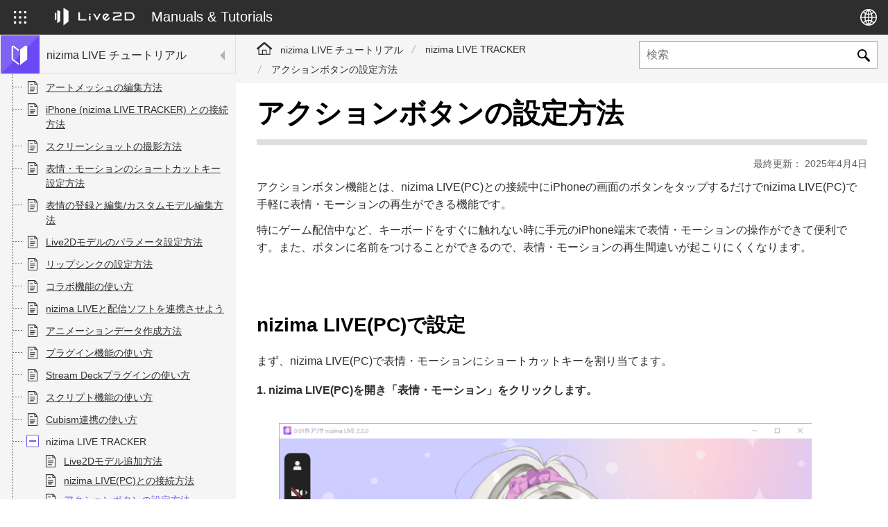

--- FILE ---
content_type: text/html; charset=UTF-8
request_url: https://docs.live2d.com/nizimalive/tutorials/livetracker_how-to-set-action-button/
body_size: 11709
content:
<!DOCTYPE html>
<html lang="ja">
<head>
<meta charset="utf-8">
<meta http-equiv="X-UA-Compatible" content="IE=edge">
<meta name="viewport" content="width=device-width,initial-scale=1">
<title>アクションボタンの設定方法 | nizima LIVE チュートリアル | Nizima LIVE Live2D Manuals &amp; Tutorials</title>
<meta name="description" content="">
<meta name="keywords" content="">
<meta name="format-detection" content="telephone=no">
<meta property="og:url" content="https://docs.live2d.com/nizimalive/tutorials/livetracker_how-to-set-action-button/">
<meta property="og:title" content="アクションボタンの設定方法 | nizima LIVE チュートリアル | Nizima LIVE Live2D Manuals &amp; Tutorials">
<meta property="og:description" content="">
<meta property="og:type" content="article">
<meta property="og:image" content="https://docs.live2d.com/nizimalive/assets/images/common/ogp.png">
<meta property="og:locale" content="ja_JP">
<link rel="shortcut icon" href="/nizimalive/favicon.ico">
<link rel="apple-touch-icon" sizes="180x180" href="/nizimalive/apple-touch-icon-180x180.png.pagespeed.ce.7f4J4Cxxeg.png">
<!-- サイト共通css -->
<link rel="stylesheet" type="text/css" media="all" href="/nizimalive/assets/css/normalize.css+modaal.min.css+common.css.pagespeed.cc.TwJKfZ9G_w.css"/>
<meta name='robots' content='max-image-preview:large'/>
<style>img:is([sizes="auto" i], [sizes^="auto," i]) {contain-intrinsic-size:3000px 1500px}</style>
<link rel="alternate" hreflang="ja" href="https://docs.live2d.com/nizimalive/tutorials/livetracker_how-to-set-action-button/"/>
<link rel="alternate" hreflang="en" href="https://docs.live2d.com/nizimalive/en/tutorials/livetracker_how-to-set-action-button/"/>
<link rel="alternate" hreflang="x-default" href="https://docs.live2d.com/nizimalive/tutorials/livetracker_how-to-set-action-button/"/>
<link rel='stylesheet' id='wp-block-library-css' href='https://docs.live2d.com/nizimalive/cms/wp-includes/css/dist/block-library/A.style.min.css.pagespeed.cf.-GTKN38myC.css' type='text/css' media='all'/>
<link rel='stylesheet' id='editorskit-frontend-css' href='https://docs.live2d.com/nizimalive/cms/wp-content/plugins/block-options/build/style.build.css.pagespeed.ce.KgStIfzFb7.css' type='text/css' media='all'/>
<style id='classic-theme-styles-inline-css' type='text/css'>.wp-block-button__link{color:#fff;background-color:#32373c;border-radius:9999px;box-shadow:none;text-decoration:none;padding:calc(.667em + 2px) calc(1.333em + 2px);font-size:1.125em}.wp-block-file__button{background:#32373c;color:#fff;text-decoration:none}</style>
<style id='global-styles-inline-css' type='text/css'>:root{--wp--preset--aspect-ratio--square:1;--wp--preset--aspect-ratio--4-3: 4/3;--wp--preset--aspect-ratio--3-4: 3/4;--wp--preset--aspect-ratio--3-2: 3/2;--wp--preset--aspect-ratio--2-3: 2/3;--wp--preset--aspect-ratio--16-9: 16/9;--wp--preset--aspect-ratio--9-16: 9/16;--wp--preset--color--black:#000;--wp--preset--color--cyan-bluish-gray:#abb8c3;--wp--preset--color--white:#fff;--wp--preset--color--pale-pink:#f78da7;--wp--preset--color--vivid-red:#cf2e2e;--wp--preset--color--luminous-vivid-orange:#ff6900;--wp--preset--color--luminous-vivid-amber:#fcb900;--wp--preset--color--light-green-cyan:#7bdcb5;--wp--preset--color--vivid-green-cyan:#00d084;--wp--preset--color--pale-cyan-blue:#8ed1fc;--wp--preset--color--vivid-cyan-blue:#0693e3;--wp--preset--color--vivid-purple:#9b51e0;--wp--preset--gradient--vivid-cyan-blue-to-vivid-purple:linear-gradient(135deg,rgba(6,147,227,1) 0%,#9b51e0 100%);--wp--preset--gradient--light-green-cyan-to-vivid-green-cyan:linear-gradient(135deg,#7adcb4 0%,#00d082 100%);--wp--preset--gradient--luminous-vivid-amber-to-luminous-vivid-orange:linear-gradient(135deg,rgba(252,185,0,1) 0%,rgba(255,105,0,1) 100%);--wp--preset--gradient--luminous-vivid-orange-to-vivid-red:linear-gradient(135deg,rgba(255,105,0,1) 0%,#cf2e2e 100%);--wp--preset--gradient--very-light-gray-to-cyan-bluish-gray:linear-gradient(135deg,#eee 0%,#a9b8c3 100%);--wp--preset--gradient--cool-to-warm-spectrum:linear-gradient(135deg,#4aeadc 0%,#9778d1 20%,#cf2aba 40%,#ee2c82 60%,#fb6962 80%,#fef84c 100%);--wp--preset--gradient--blush-light-purple:linear-gradient(135deg,#ffceec 0%,#9896f0 100%);--wp--preset--gradient--blush-bordeaux:linear-gradient(135deg,#fecda5 0%,#fe2d2d 50%,#6b003e 100%);--wp--preset--gradient--luminous-dusk:linear-gradient(135deg,#ffcb70 0%,#c751c0 50%,#4158d0 100%);--wp--preset--gradient--pale-ocean:linear-gradient(135deg,#fff5cb 0%,#b6e3d4 50%,#33a7b5 100%);--wp--preset--gradient--electric-grass:linear-gradient(135deg,#caf880 0%,#71ce7e 100%);--wp--preset--gradient--midnight:linear-gradient(135deg,#020381 0%,#2874fc 100%);--wp--preset--font-size--small:13px;--wp--preset--font-size--medium:20px;--wp--preset--font-size--large:36px;--wp--preset--font-size--x-large:42px;--wp--preset--spacing--20:.44rem;--wp--preset--spacing--30:.67rem;--wp--preset--spacing--40:1rem;--wp--preset--spacing--50:1.5rem;--wp--preset--spacing--60:2.25rem;--wp--preset--spacing--70:3.38rem;--wp--preset--spacing--80:5.06rem;--wp--preset--shadow--natural:6px 6px 9px rgba(0,0,0,.2);--wp--preset--shadow--deep:12px 12px 50px rgba(0,0,0,.4);--wp--preset--shadow--sharp:6px 6px 0 rgba(0,0,0,.2);--wp--preset--shadow--outlined:6px 6px 0 -3px rgba(255,255,255,1) , 6px 6px rgba(0,0,0,1);--wp--preset--shadow--crisp:6px 6px 0 rgba(0,0,0,1)}:where(.is-layout-flex){gap:.5em}:where(.is-layout-grid){gap:.5em}body .is-layout-flex{display:flex}.is-layout-flex{flex-wrap:wrap;align-items:center}.is-layout-flex > :is(*, div){margin:0}body .is-layout-grid{display:grid}.is-layout-grid > :is(*, div){margin:0}:where(.wp-block-columns.is-layout-flex){gap:2em}:where(.wp-block-columns.is-layout-grid){gap:2em}:where(.wp-block-post-template.is-layout-flex){gap:1.25em}:where(.wp-block-post-template.is-layout-grid){gap:1.25em}.has-black-color{color:var(--wp--preset--color--black)!important}.has-cyan-bluish-gray-color{color:var(--wp--preset--color--cyan-bluish-gray)!important}.has-white-color{color:var(--wp--preset--color--white)!important}.has-pale-pink-color{color:var(--wp--preset--color--pale-pink)!important}.has-vivid-red-color{color:var(--wp--preset--color--vivid-red)!important}.has-luminous-vivid-orange-color{color:var(--wp--preset--color--luminous-vivid-orange)!important}.has-luminous-vivid-amber-color{color:var(--wp--preset--color--luminous-vivid-amber)!important}.has-light-green-cyan-color{color:var(--wp--preset--color--light-green-cyan)!important}.has-vivid-green-cyan-color{color:var(--wp--preset--color--vivid-green-cyan)!important}.has-pale-cyan-blue-color{color:var(--wp--preset--color--pale-cyan-blue)!important}.has-vivid-cyan-blue-color{color:var(--wp--preset--color--vivid-cyan-blue)!important}.has-vivid-purple-color{color:var(--wp--preset--color--vivid-purple)!important}.has-black-background-color{background-color:var(--wp--preset--color--black)!important}.has-cyan-bluish-gray-background-color{background-color:var(--wp--preset--color--cyan-bluish-gray)!important}.has-white-background-color{background-color:var(--wp--preset--color--white)!important}.has-pale-pink-background-color{background-color:var(--wp--preset--color--pale-pink)!important}.has-vivid-red-background-color{background-color:var(--wp--preset--color--vivid-red)!important}.has-luminous-vivid-orange-background-color{background-color:var(--wp--preset--color--luminous-vivid-orange)!important}.has-luminous-vivid-amber-background-color{background-color:var(--wp--preset--color--luminous-vivid-amber)!important}.has-light-green-cyan-background-color{background-color:var(--wp--preset--color--light-green-cyan)!important}.has-vivid-green-cyan-background-color{background-color:var(--wp--preset--color--vivid-green-cyan)!important}.has-pale-cyan-blue-background-color{background-color:var(--wp--preset--color--pale-cyan-blue)!important}.has-vivid-cyan-blue-background-color{background-color:var(--wp--preset--color--vivid-cyan-blue)!important}.has-vivid-purple-background-color{background-color:var(--wp--preset--color--vivid-purple)!important}.has-black-border-color{border-color:var(--wp--preset--color--black)!important}.has-cyan-bluish-gray-border-color{border-color:var(--wp--preset--color--cyan-bluish-gray)!important}.has-white-border-color{border-color:var(--wp--preset--color--white)!important}.has-pale-pink-border-color{border-color:var(--wp--preset--color--pale-pink)!important}.has-vivid-red-border-color{border-color:var(--wp--preset--color--vivid-red)!important}.has-luminous-vivid-orange-border-color{border-color:var(--wp--preset--color--luminous-vivid-orange)!important}.has-luminous-vivid-amber-border-color{border-color:var(--wp--preset--color--luminous-vivid-amber)!important}.has-light-green-cyan-border-color{border-color:var(--wp--preset--color--light-green-cyan)!important}.has-vivid-green-cyan-border-color{border-color:var(--wp--preset--color--vivid-green-cyan)!important}.has-pale-cyan-blue-border-color{border-color:var(--wp--preset--color--pale-cyan-blue)!important}.has-vivid-cyan-blue-border-color{border-color:var(--wp--preset--color--vivid-cyan-blue)!important}.has-vivid-purple-border-color{border-color:var(--wp--preset--color--vivid-purple)!important}.has-vivid-cyan-blue-to-vivid-purple-gradient-background{background:var(--wp--preset--gradient--vivid-cyan-blue-to-vivid-purple)!important}.has-light-green-cyan-to-vivid-green-cyan-gradient-background{background:var(--wp--preset--gradient--light-green-cyan-to-vivid-green-cyan)!important}.has-luminous-vivid-amber-to-luminous-vivid-orange-gradient-background{background:var(--wp--preset--gradient--luminous-vivid-amber-to-luminous-vivid-orange)!important}.has-luminous-vivid-orange-to-vivid-red-gradient-background{background:var(--wp--preset--gradient--luminous-vivid-orange-to-vivid-red)!important}.has-very-light-gray-to-cyan-bluish-gray-gradient-background{background:var(--wp--preset--gradient--very-light-gray-to-cyan-bluish-gray)!important}.has-cool-to-warm-spectrum-gradient-background{background:var(--wp--preset--gradient--cool-to-warm-spectrum)!important}.has-blush-light-purple-gradient-background{background:var(--wp--preset--gradient--blush-light-purple)!important}.has-blush-bordeaux-gradient-background{background:var(--wp--preset--gradient--blush-bordeaux)!important}.has-luminous-dusk-gradient-background{background:var(--wp--preset--gradient--luminous-dusk)!important}.has-pale-ocean-gradient-background{background:var(--wp--preset--gradient--pale-ocean)!important}.has-electric-grass-gradient-background{background:var(--wp--preset--gradient--electric-grass)!important}.has-midnight-gradient-background{background:var(--wp--preset--gradient--midnight)!important}.has-small-font-size{font-size:var(--wp--preset--font-size--small)!important}.has-medium-font-size{font-size:var(--wp--preset--font-size--medium)!important}.has-large-font-size{font-size:var(--wp--preset--font-size--large)!important}.has-x-large-font-size{font-size:var(--wp--preset--font-size--x-large)!important}:where(.wp-block-post-template.is-layout-flex){gap:1.25em}:where(.wp-block-post-template.is-layout-grid){gap:1.25em}:where(.wp-block-columns.is-layout-flex){gap:2em}:where(.wp-block-columns.is-layout-grid){gap:2em}:root :where(.wp-block-pullquote){font-size:1.5em;line-height:1.6}</style>
<style id='wthfei-style-css' media='all'>#was-this-helpful{background-color:rgba(0,0,0,.05);margin-top:1em;padding:1.2em;border-radius:.2em;text-align:center;display:-webkit-box;display:-webkit-flex;display:-ms-flexbox;display:flex;-webkit-box-align:center;-webkit-align-items:center;-ms-flex-align:center;align-items:center;-webkit-box-pack:center;-webkit-justify-content:center;-ms-flex-pack:center;justify-content:center}#was-this-helpful *{-webkit-transition:background-color 200ms , box-shadow 200ms;transition:background-color 200ms , box-shadow 200ms}#wthf-title,#wthf-yes-no{display:inline-block}#wthf-title{padding-right:2em}#wthf-yes-no span{padding:.4em .8em;border-radius:.2em;background-color:rgba(255,255,255,.9);color:#1a73e8;cursor:pointer;font-size:.9em;-webkit-box-shadow:0 0 6px 0 rgba(0,0,0,.1);-moz-box-shadow:0 0 6px 0 rgba(0,0,0,.1);box-shadow:0 0 6px 0 rgba(0,0,0,.1)}#wthf-yes-no span:hover{background-color:#fff;-webkit-box-shadow:0 0 6px 0 rgba(0,0,0,.3);-moz-box-shadow:0 0 6px 0 rgba(0,0,0,.3);box-shadow:0 0 6px 0 rgba(0,0,0,.3)}#wthf-yes-no span:active{background-color:#fff;-webkit-box-shadow:0 0 6px 0 rgba(0,0,0,.5);-moz-box-shadow:0 0 6px 0 rgba(0,0,0,.5);box-shadow:0 0 6px 0 rgba(0,0,0,.5)}#wthf-yes-no span:first-child{margin-right:.4em}#wthf-yes-no span:last-child{margin-left:.4em}#was-this-helpful.wthf-disabled{pointer-events:none;position:relative}#was-this-helpful.wthf-disabled *{opacity:0}#was-this-helpful.wthf-disabled:after{content:attr(data-thank-text);display:block;position:absolute}</style>
<style id='akismet-widget-style-inline-css' type='text/css'>.a-stats{--akismet-color-mid-green:#357b49;--akismet-color-white:#fff;--akismet-color-light-grey:#f6f7f7;max-width:350px;width:auto}.a-stats *{all:unset;box-sizing:border-box}.a-stats strong{font-weight:600}.a-stats a.a-stats__link,.a-stats a.a-stats__link:visited,.a-stats a.a-stats__link:active{background:var(--akismet-color-mid-green);border:none;box-shadow:none;border-radius:8px;color:var(--akismet-color-white);cursor:pointer;display:block;font-family:-apple-system,BlinkMacSystemFont,'Segoe UI','Roboto','Oxygen-Sans','Ubuntu','Cantarell','Helvetica Neue',sans-serif;font-weight:500;padding:12px;text-align:center;text-decoration:none;transition:all .2s ease}.widget .a-stats a.a-stats__link:focus{background:var(--akismet-color-mid-green);color:var(--akismet-color-white);text-decoration:none}.a-stats a.a-stats__link:hover{filter:brightness(110%);box-shadow:0 4px 12px rgba(0,0,0,.06) , 0 0 2px rgba(0,0,0,.16)}.a-stats .count{color:var(--akismet-color-white);display:block;font-size:1.5em;line-height:1.4;padding:0 13px;white-space:nowrap}</style>
<link rel='stylesheet' id='enlighterjs-css' href='https://docs.live2d.com/nizimalive/cms/wp-content/plugins/enlighter/cache/A.enlighterjs.min.css.pagespeed.cf.tegHHKw8LH.css' type='text/css' media='all'/>
<style id="uagb-style-conditional-extension">@media (min-width:1025px){body .uag-hide-desktop.uagb-google-map__wrap,body .uag-hide-desktop{display:none!important}}@media (min-width:768px) and (max-width:1024px){body .uag-hide-tab.uagb-google-map__wrap,body .uag-hide-tab{display:none!important}}@media (max-width:767px){body .uag-hide-mob.uagb-google-map__wrap,body .uag-hide-mob{display:none!important}}</style><style id="uagb-style-frontend-26771">.uag-blocks-common-selector{z-index:var(--z-index-desktop)!important}@media (max-width:976px){.uag-blocks-common-selector{z-index:var(--z-index-tablet)!important}}@media (max-width:767px){.uag-blocks-common-selector{z-index:var(--z-index-mobile)!important}}</style><link rel="stylesheet" type="text/css" media="all" href="/nizimalive/assets/css/override.css"><script type="text/javascript" id="wpml-cookie-js-extra">
/* <![CDATA[ */
var wpml_cookies = {"wp-wpml_current_language":{"value":"ja","expires":1,"path":"\/"}};
var wpml_cookies = {"wp-wpml_current_language":{"value":"ja","expires":1,"path":"\/"}};
/* ]]> */
</script>
<script type="text/javascript" src="https://docs.live2d.com/nizimalive/cms/wp-content/plugins/sitepress-multilingual-cms/res/js/cookies/language-cookie.js.pagespeed.ce.82BuTbXhVq.js" id="wpml-cookie-js" defer="defer" data-wp-strategy="defer"></script>
<script type="text/javascript" src="https://docs.live2d.com/nizimalive/cms/wp-includes/js/jquery/jquery.min.js.pagespeed.ce.gm63foawKr.js" id="jquery-core-js"></script>
<script type="text/javascript" src="https://docs.live2d.com/nizimalive/cms/wp-includes/js/jquery/jquery-migrate.min.js.pagespeed.ce.n_6zLi2e-_.js" id="jquery-migrate-js"></script>
<link rel="canonical" href="https://docs.live2d.com/nizimalive/tutorials/livetracker_how-to-set-action-button/"/>
<link rel='shortlink' href='https://docs.live2d.com/nizimalive/?p=26771'/>
<!-- Google Tag Manager -->
<script>(function(w,d,s,l,i){w[l]=w[l]||[];w[l].push({'gtm.start':
new Date().getTime(),event:'gtm.js'});var f=d.getElementsByTagName(s)[0],
j=d.createElement(s),dl=l!='dataLayer'?'&l='+l:'';j.async=true;j.src=
'https://www.googletagmanager.com/gtm.js?id='+i+dl;f.parentNode.insertBefore(j,f);
})(window,document,'script','dataLayer','GTM-KVQRLQ3');</script>
<!-- End Google Tag Manager -->
</head>
<body class="nizima">
<!-- Google Tag Manager (noscript) -->
<noscript><iframe src="https://www.googletagmanager.com/ns.html?id=GTM-KVQRLQ3" height="0" width="0" style="display:none;visibility:hidden"></iframe></noscript>
<!-- End Google Tag Manager (noscript) -->
<div class="wrapper">
<!-- [[ header START ]] -->
<header class="header">
<div class="header_primary">
<div class="dir_select">
<div class="dir_select_btn">
<div class="icon_default"><svg xmlns="http://www.w3.org/2000/svg" viewBox="0 0 18 18"><defs/><g><path class="cls-1" d="M0 0h3.2v3.2H0z"/><path class="cls-1" d="M7.4 0h3.2v3.2H7.4z"/><path class="cls-1" d="M14.8 0H18v3.2h-3.2z"/><path class="cls-1" d="M0 7.4h3.2v3.2H0z"/><path class="cls-1" d="M7.4 7.4h3.2v3.2H7.4z"/><path class="cls-1" d="M14.8 7.4H18v3.2h-3.2z"/><path class="cls-1" d="M0 14.8h3.2V18H0z"/><path class="cls-1" d="M7.4 14.8h3.2V18H7.4z"/><path class="cls-1" d="M14.8 14.8H18V18h-3.2z"/></g></svg></div>
<div class="icon_close"><svg xmlns="http://www.w3.org/2000/svg" width="18" height="18"><path d="M9 7.44 1.69.14.14 1.69 7.44 9 0 16.43 1.52 18 9 10.52 16.45 18 18 16.45 10.52 9 18 1.52 16.43 0Z"/></svg></div>
</div>
<div class="dir_select_container">
<div class="dir_select_container_row">
<div class="dir_select_container_col">
<div class="dir_select">
<h2 class="dir_select_ttl"><img src="/nizimalive/assets/images/common/cubism_logo.svg" width="150" height="38" alt="Live2D Cubism"></h2>
<ul class="dir_select_list">
<li class="editor"><a href="/cubism-editor-manual/top/">
<div class="dir_select_icon"><img src="/nizimalive/assets/images/common/logo_editor_manual.svg" alt="" width="32" height="32"></div>
<h3 class="dir_select_name">Editor マニュアル</h3>
</a></li>
<li class="editor"><a href="/cubism-editor-tutorials/top/">
<div class="dir_select_icon"><img src="/nizimalive/assets/images/common/logo_editor_tutorials.svg" alt="" width="32" height="32"></div>
<h3 class="dir_select_name">Editor チュートリアル</h3>
</a></li>
<li class="sdk"><a href="/cubism-sdk-manual/top/">
<div class="dir_select_icon"><img src="/nizimalive/assets/images/common/logo_sdk_manual.svg" alt="" width="32" height="32"></div>
<h3 class="dir_select_name">SDK マニュアル</h3>
</a></li>
<li class="sdk"><a href="/cubism-sdk-tutorials/top/">
<div class="dir_select_icon"><img src="/nizimalive/assets/images/common/logo_sdk_tutorials.svg" alt="" width="32" height="32"></div>
<h3 class="dir_select_name">SDK チュートリアル</h3>
</a></li>
</ul>
</div><!-- /.editor-sdk -->
</div><!-- /.dir_select_container_col -->
<div class="dir_select_container_col">
<div class="dir_select">
<h2 class="dir_select_ttl"><img src="/nizimalive/assets/images/common/nizima_logo_pink.svg" width="116" height="46" alt="nizima"></h2>
<ul class="dir_select_list">
<li class="nizima"><a href="/nizimalive/manual/top/">
<div class="dir_select_icon"><img loading="lazy" src="/nizimalive/assets/images/common/logo_nizima_manual.svg" alt="" width="32" height="32"/></div>
<h3 class="dir_select_name">nizima LIVE マニュアル</h3>
</a></li>
<li class="nizima"><a href="/nizimalive/tutorials/top/">
<div class="dir_select_icon"><img loading="lazy" src="/nizimalive/assets/images/common/logo_nizima_tutorials.svg" alt="" width="32" height="32"/></div>
<h3 class="dir_select_name">nizima LIVE チュートリアル</h3>
</a></li>
</ul>
</div><!-- /.nizima -->
<div class="dir_select">
<h2 class="dir_select_ttl"><img src="/assets/images/common/action_logo.svg" width="140" height="40" alt="nizima ACTION!!"></h2>
<ul class="dir_select_list">
<li class="action"><a href="/nizimaaction/manual/top/">
<div class="dir_select_icon"><img loading="lazy" src="/assets/images/common/logo_action_manual.svg" alt="" width="32" height="32"/></div>
<h3 class="dir_select_name">nizima ACTION!! Manual</h3>
</a></li>
<li class="action"><a href="/nizimaaction/tutorials/top/">
<div class="dir_select_icon"><img loading="lazy" src="/assets/images/common/logo_action_tutorials.svg" alt="" width="32" height="32"/></div>
<h3 class="dir_select_name">nizima ACTION!! Tutorial</h3>
</a></li>
</ul>
</div><!-- /.nizima -->
</div><!-- /.dir_select_container_col -->
</div><!-- /.dir_select_container_row -->
</div><!-- /.dir_select_container -->
</div><!-- /.dir_select -->
<div class="header_logo"><a href="https://docs.live2d.com/nizimalive/">
<img src="/nizimalive/assets/images/common/live2d_logo_rectangle_w.svg" alt="Live2D" width="115" height="26">
<span class="header_logo_txt">Manuals & Tutorials</span>
</a></div><!-- /.header_logo -->
<div class="header_lang">
<div class="header_lang_btn"><svg xmlns="http://www.w3.org/2000/svg" viewBox="0 0 24 24"><path d="M12 0a12 12 0 1 0 12 12A12 12 0 0 0 12 0Zm10.42 11.43H17.6A18.08 18.08 0 0 0 17 7a10.61 10.61 0 0 0 2.7-2 10.4 10.4 0 0 1 2.72 6.43Zm-9.86-8.49c1 .36 2 1.55 2.67 3.33a8.79 8.79 0 0 1-2.67.57Zm.56-1.33A10.32 10.32 0 0 1 18.66 4a6.33 6.33 0 0 1-.57.59 8.9 8.9 0 0 1-1.57 1.13c-.81-2.1-2-3.57-3.4-4.11ZM11.14 3v3.82A9 9 0 0 1 8.6 6.2 5.56 5.56 0 0 1 11.14 3ZM7.32 5.58a9.24 9.24 0 0 1-2-1.58 10.33 10.33 0 0 1 5.27-2.3 6.8 6.8 0 0 0-3.27 3.88Zm3.82 2.67v3.18H7.63a17.06 17.06 0 0 1 .53-3.87 10.78 10.78 0 0 0 2.98.69Zm0 4.61v2.88a10.44 10.44 0 0 0-3 .68 16.15 16.15 0 0 1-.54-3.56Zm0 4.31v3.76a5.53 5.53 0 0 1-2.51-3.15 8.78 8.78 0 0 1 2.51-.61Zm-.06 5.23a10.34 10.34 0 0 1-5.74-2.35 7.28 7.28 0 0 1 .73-.74 8.62 8.62 0 0 1 1.29-.91c.88 2.14 2.19 3.6 3.72 4Zm1.48-1.4v-3.85a9.22 9.22 0 0 1 2.64.56A5.38 5.38 0 0 1 12.56 21Zm3.92-2.65A9 9 0 0 1 18.67 20a10.39 10.39 0 0 1-6 2.38c1.58-.38 2.92-1.86 3.81-4.07Zm-3.92-2.58v-2.91h3.6a17 17 0 0 1-.52 3.5 10.24 10.24 0 0 0-3.08-.63Zm0-4.3v-3.2a10.44 10.44 0 0 0 3.1-.64 17.21 17.21 0 0 1 .51 3.8ZM4.3 5a10.68 10.68 0 0 0 2.55 2 18.18 18.18 0 0 0-.65 4.48H1.58A10.4 10.4 0 0 1 4.3 5Zm-2.71 7.86h4.63A17.85 17.85 0 0 0 6.87 17a10.47 10.47 0 0 0-2.57 2 10.44 10.44 0 0 1-2.71-6.14Zm18.11 6.19a11.51 11.51 0 0 0-.94-.91 10.52 10.52 0 0 0-1.76-1.2 18.15 18.15 0 0 0 .64-4.08h4.82a10.44 10.44 0 0 1-2.76 6.19Z"/></svg></div>
<div class="header_lang_container">
<ul class="header_lang_list">
<li><a href="https://docs.live2d.com/nizimalive/tutorials/livetracker_how-to-set-action-button/" class="is-current">日本語</a></li><li><a href="https://docs.live2d.com/nizimalive/en/tutorials/livetracker_how-to-set-action-button/">English</a></li>	</ul>
</div>
</div><!-- /.header_lang -->
</div><!-- /.header_primary -->
<div class="header_search">
<div class="header_search_btn">
<svg xmlns="http://www.w3.org/2000/svg" viewBox="0 0 18 18"><g><path d="M17.65,15.51l-.25-.26-4.75-4.73c-.08-.07-.16-.15-.22-.24,1.99-3.13,1.06-7.26-2.09-9.24C7.2-.94,3.04-.01,1.05,3.12-.94,6.24-.01,10.38,3.13,12.36c2.16,1.36,4.91,1.39,7.1,.07,.07,.05,.13,.11,.19,.18,.91,.92,3.7,3.66,4.6,4.59,.31,.35,.69,.62,1.11,.81h.6c.06-.09,.17-.08,.26-.11,.6-.26,1-.85,1-1.5-.01-.32-.14-.63-.35-.88ZM6.73,11.46c-2.65,0-4.8-2.14-4.8-4.78S4.08,1.9,6.73,1.9s4.8,2.14,4.8,4.78h0c0,2.64-2.15,4.78-4.79,4.78h-.01Z"/></g></svg>
</div>
<div class="header_search_container">
<form action="https://docs.live2d.com/nizimalive/" method="get">
<input type="text" name="s" class="search" value="" placeholder="検索">
<input type="hidden" name="pt" value="tutorials">
<input type="submit" value="Send">
</form>
</div><!-- /.header_search_container -->
</div><!-- /.header_search -->
</header>
<!-- [[ header END ]] -->
<div class="page_container"><!-- [[ サイドメニュー START ]] -->
<div class="side_menu">
<div class="side_menu_inner">
<div class="side_menu_head">
<div class="side_menu_btn sp">
<div class="side_menu_btn_trigger"><span></span><span></span><span></span></div>
</div>
<div class="dir_name"><a href="/nizimalive/">
<img src="/nizimalive/assets/images/common/logo_nizima_tutorials.svg" alt="nizima LIVE チュートリアル" width="50" height="50" class="dir_name_img">
<span class="dir_name_txt">nizima LIVE チュートリアル</span>
</a></div>
</div>
<nav class="side_menu_container">
<div class="side_menu_container_inner">
<div class="side_menu_all_controller"><div class="all_open">すべて開く</div><div class="all_close">すべて閉じる</div></div>
<ul id="ja_tutorials_menu" class="side_menu_list">
<li ulgroup="0" parents="26462" id="26462"><a href="https://docs.live2d.com/nizimalive/tutorials/top/">トップページ</a></li><li ulgroup="1" parents="26778" id="26778"><a href="https://docs.live2d.com/nizimalive/tutorials/introduction/">インストール／起動方法</a></li><li ulgroup="2" parents="26710" id="26710"><a href="https://docs.live2d.com/nizimalive/tutorials/how-to-add-live2d-model/">Live2Dモデル追加方法</a></li><li ulgroup="3" parents="27535" id="27535"><a href="https://docs.live2d.com/nizimalive/tutorials/how-to-use-handtracking/">ハンドトラッキングの使い方</a></li><li ulgroup="4" parents="28812" id="28812"><a href="https://docs.live2d.com/nizimalive/tutorials/how-to-connect-mocopi/">mocopi接続方法</a></li><li ulgroup="5" parents="27534" id="27534"><a href="https://docs.live2d.com/nizimalive/tutorials/how-to-save-effecttemplate/">エフェクト機能のテンプレート保存と読み込み</a></li><li ulgroup="6" parents="26717" id="26717"><a href="https://docs.live2d.com/nizimalive/tutorials/how-to-register-item/">アイテム登録方法</a></li><li ulgroup="7" parents="26720" id="26720"><a href="https://docs.live2d.com/nizimalive/tutorials/how-to-place-item/">アイテム配置方法</a></li><li ulgroup="8" parents="30706" id="30706"><a href="https://docs.live2d.com/nizimalive/tutorials/artmesh/">アートメッシュの編集方法</a></li><li ulgroup="9" parents="26724" id="26724"><a href="https://docs.live2d.com/nizimalive/tutorials/how-to-connect-tracker/">iPhone (nizima LIVE TRACKER) との接続方法</a></li><li ulgroup="10" parents="26728" id="26728"><a href="https://docs.live2d.com/nizimalive/tutorials/how-to-take-screenshots/">スクリーンショットの撮影方法</a></li><li ulgroup="11" parents="26732" id="26732"><a href="https://docs.live2d.com/nizimalive/tutorials/how-to-set-shortcut-key/">表情・モーションのショートカットキー設定方法</a></li><li ulgroup="12" parents="26735" id="26735"><a href="https://docs.live2d.com/nizimalive/tutorials/how-to-exp3-register/">表情の登録と編集/カスタムモデル編集方法</a></li><li ulgroup="13" parents="26738" id="26738"><a href="https://docs.live2d.com/nizimalive/tutorials/how-to-set-parameter/">Live2Dモデルのパラメータ設定方法</a></li><li ulgroup="14" parents="26742" id="26742"><a href="https://docs.live2d.com/nizimalive/tutorials/lip-sync/">リップシンクの設定方法</a></li><li ulgroup="15" parents="26745" id="26745"><a href="https://docs.live2d.com/nizimalive/tutorials/collaboration/">コラボ機能の使い方</a></li><li ulgroup="16" parents="26748" id="26748"><a href="https://docs.live2d.com/nizimalive/tutorials/how-to-link-with-obs/">nizima LIVEと配信ソフトを連携させよう</a></li><li ulgroup="17" parents="30995" id="30995"><a href="https://docs.live2d.com/nizimalive/tutorials/how-to-make-animation-data/">アニメーションデータ作成方法</a></li><li ulgroup="18" parents="27751" id="27751"><a href="https://docs.live2d.com/nizimalive/tutorials/plugins/">プラグイン機能の使い方</a></li><li ulgroup="19" parents="30222" id="30222"><a href="https://docs.live2d.com/nizimalive/tutorials/streamdeck/">Stream Deckプラグインの使い方</a></li><li ulgroup="20" parents="27750" id="27750"><a href="https://docs.live2d.com/nizimalive/tutorials/scripts/">スクリプト機能の使い方</a></li><li ulgroup="21" parents="28240" id="28240"><a href="https://docs.live2d.com/nizimalive/tutorials/cubism/">Cubism連携の使い方</a></li><li ulgroup="22" parents="26763" id="26763" class="is-accordion"><span>nizima LIVE TRACKER</span><ul><li ulgroup="22" parents="26763-26764" id="26763-26764"><a href="https://docs.live2d.com/nizimalive/tutorials/livetracker_how-to-add-live2d-model/">Live2Dモデル追加方法</a></li><li ulgroup="22" parents="26763-26767" id="26763-26767"><a href="https://docs.live2d.com/nizimalive/tutorials/livetracker_how-to-connect-nizimalive/">nizima LIVE(PC)との接続方法</a></li><li ulgroup="22" parents="26763-26771" id="26763-26771"><a href="https://docs.live2d.com/nizimalive/tutorials/livetracker_how-to-set-action-button/" class="is-current">アクションボタンの設定方法</a></li></ul></li>	</ul>
</div>
</nav>
</div><!-- /.side_menu_inner -->
</div><!-- /.side_menu -->
<!-- [[ サイドメニュー END ]] --><main class="main">
<!-- [[ パンくず START ]] -->
<div class="page_utility">
<div class="breadcrumb">
<ul>
<li><a href="https://docs.live2d.com/nizimalive/tutorials/top/">nizima LIVE チュートリアル</a></li>
<li>nizima LIVE TRACKER</li><li>アクションボタンの設定方法</li>	</ul>
</div>
</div><!-- /.page_utility -->
<!-- [[ パンくず END ]] -->
<!-- [[ ページコンテンツ START ]] -->
<div class="main_contents">
<!-- URLに/top/が含まれていないときのページタイトル（下層ページ） -->
<h1 class="pagetitle">
アクションボタンの設定方法</h1>
<p class="update">最終更新： 2025年4月4日</p>
<p>アクションボタン機能とは、nizima LIVE(PC)との接続中にiPhoneの画面のボタンをタップするだけでnizima LIVE(PC)で手軽に表情・モーションの再生ができる機能です。</p>
<p>特にゲーム配信中など、キーボードをすぐに触れない時に手元のiPhone端末で表情・モーションの操作ができて便利です。また、ボタンに名前をつけることができるので、表情・モーションの再生間違いが起こりにくくなります。</p>
<h2 class="wp-block-heading" id="h3__name12">nizima LIVE(PC)で設定</h2>
<p>まず、nizima LIVE(PC)で表情・モーションにショートカットキーを割り当てます。</p>
<dl class="wp-block-simple-definition-list-blocks-list">
<dt class="wp-block-simple-definition-list-blocks-term">1. nizima LIVE(PC)を開き「表情・モーション」をクリックします。</dt>
<dd class="wp-block-simple-definition-list-blocks-details-html">
<figure class="wp-block-image size-large is-resized"><img fetchpriority="high" decoding="async" width="1024" height="612" src="https://docs.live2d.com/nizimalive/cms/wp-content/uploads/2025/03/nizimalive220_tutorial_t_action01-1024x612.png.pagespeed.ce._jV7wn-zKI.png" alt="" class="wp-image-30000" style="width:768px;height:460px" srcset="https://docs.live2d.com/nizimalive/cms/wp-content/uploads/2025/03/nizimalive220_tutorial_t_action01-1024x612.png.pagespeed.ce._jV7wn-zKI.png 1024w, https://docs.live2d.com/nizimalive/cms/wp-content/uploads/2025/03/nizimalive220_tutorial_t_action01-300x179.png 300w, https://docs.live2d.com/nizimalive/cms/wp-content/uploads/2025/03/nizimalive220_tutorial_t_action01-768x459.png 768w, https://docs.live2d.com/nizimalive/cms/wp-content/uploads/2025/03/nizimalive220_tutorial_t_action01.png 1067w" sizes="(max-width: 1024px) 100vw, 1024px"/></figure>
<p>Live2Dモデルにつけられた表情・モーションの一覧が開きます。</p>
<div class="tips-box">
<h6 class="tips-box-head">Point</h6>
<p>表情・モーションはLive2D Cubism上でexp3.json（表情を決めるファイル）、motion3.json（モーションを決めるファイル）を作成するか、nizima LIVE上でも設定可能です。詳しくは<a href="https://docs.live2d.com/nizimalive/tutorials/how-to-exp3-register/">こちら</a>をご確認ください。</p></div></dd>
<dt class="wp-block-simple-definition-list-blocks-term">2. ショートカットキーを設定したい表情・モーションの右のプルダウンをクリックして設定を開きます。</dt>
<dd class="wp-block-simple-definition-list-blocks-details-html">
<figure class="wp-block-image size-full is-resized"><img decoding="async" width="522" height="594" src="https://docs.live2d.com/nizimalive/cms/wp-content/uploads/2025/03/nizimalive220_tutorial_t_action02.png" alt="" class="wp-image-30002" style="width:287px;height:389px" srcset="https://docs.live2d.com/nizimalive/cms/wp-content/uploads/2025/03/nizimalive220_tutorial_t_action02.png 522w, https://docs.live2d.com/nizimalive/cms/wp-content/uploads/2025/03/nizimalive220_tutorial_t_action02-264x300.png 264w" sizes="(max-width: 522px) 100vw, 522px"/></figure>
</dd>
<dt class="wp-block-simple-definition-list-blocks-term">3. 「表示名」にnizima LIVE上で表示したい名称を入力し、「ショートカット」に、開いた表情・モーションに割り当てたいショートカットキーを入力して「保存」をクリックします。</dt>
<dd class="wp-block-simple-definition-list-blocks-details-html">
<p>例えば「A」キーを押すとモデルが怒る表情を再生するように設定したい場合、怒る表情の右の三角をクリックして開き、「表示名」に「怒る」と入力し、「ショートカット」に「a」と入力して保存します。</p>
</dd>
<dt class="wp-block-simple-definition-list-blocks-term">4. nizima LIVE(PC)上で割り当てたショートカットキーが正常に作動するか確認してください。</dt>
</dl>
<p>これで、nizima LIVE(PC)での表情・モーションへのショートカットキーの割り当てが完了しました。</p>
<h2 class="wp-block-heading" id="h3__name13">nizima LIVE TRACKER(iPhone) で設定</h2>
<p>nizima LIVE TRACKER(iPhone)でnizima LIVE(PC)で設定したショートカットキーをアクションボタンに設定します。</p>
<dl class="wp-block-simple-definition-list-blocks-list">
<dt class="wp-block-simple-definition-list-blocks-term">1. nizima LIVE TRACKER(iPhone)を開き、トップページのメニューアイコンをタップします。</dt>
<dd class="wp-block-simple-definition-list-blocks-details-html">
<figure class="wp-block-image size-large"><img decoding="async" src="https://docs.nizima.com/wp-content/uploads/2020/04/nizimalivetracker_manual_action01-171x370.png" alt=""/></figure>
</dd>
<dt class="wp-block-simple-definition-list-blocks-term">2. 「アクションボタン」をタップします。</dt>
<dd class="wp-block-simple-definition-list-blocks-details-html">
<figure class="wp-block-image size-large"><img decoding="async" src="https://docs.nizima.com/wp-content/uploads/2020/04/nizimalivetracker_manual_action02_f-171x370.png" alt=""/></figure>
</dd>
<dt class="wp-block-simple-definition-list-blocks-term">3. アクションボタンが並んだ画面が表示されます。右上の編集ボタンをタップします。</dt>
<dd class="wp-block-simple-definition-list-blocks-details-html">
<figure class="wp-block-image size-large"><img decoding="async" src="https://docs.nizima.com/wp-content/uploads/2020/04/nizimalivetracker_manual_action03_f-171x370.png" alt=""/></figure>
<p>編集モードに切り替わります。</p>
</dd>
<dt class="wp-block-simple-definition-list-blocks-term">4. ショートカットのボタンを設定したい場所を選んでタップします。</dt>
<dd class="wp-block-simple-definition-list-blocks-details-html">
<p>例えば、一番左上のボタンを押したときに特定の表情を再生するように設定したいときには、一番左上のボタンをタップします。</p>
<figure class="wp-block-image size-large"><img decoding="async" src="https://docs.nizima.com/wp-content/uploads/2020/04/nizimalivetracker_manual_action04_f-171x370.png" alt=""/></figure>
<p>ボタン設定の画面が開きます。</p>
</dd>
<dt class="wp-block-simple-definition-list-blocks-term">5. 「Name」にボタンにつけたい名前を入力し、「Keyboard Shortcut」に設定したいショートカットキーを入力し、「保存」をタップします。</dt>
<dd class="wp-block-simple-definition-list-blocks-details-html">
<p>例えば、3のデスクトップ版で設定した怒る表情のショートカットキー「a」を設定したい場合は、「Name」に「怒る」と入力し、「Keyboard Shortcut」に「【なし】+a」と入力して保存します。</p>
<figure class="wp-block-image size-large"><img decoding="async" src="https://docs.nizima.com/wp-content/uploads/2020/04/nizimalivetracker_manual_action05-1-171x370.png" alt=""/></figure>
</dd>
<dt class="wp-block-simple-definition-list-blocks-term">6. 右上のチェックマークをタップします。</dt>
<dd class="wp-block-simple-definition-list-blocks-details-html">
<p>編集モードが終了します。</p>
<figure class="wp-block-image size-large"><img decoding="async" src="https://docs.nizima.com/wp-content/uploads/2020/04/nizimalivetracker_manual_action06-171x370.png" alt=""/></figure>
</dd>
</dl>
<p>これで、nizima LIVE TRACKER(iPhone)でのアクションボタンキーの設定ができました。</p>
<p>nizima LIVE TRACKER(iPhone)で作成したアクションボタンをタップすると、nizima LIVE(PC)上のLive2Dモデルで対応する表情・モーションが再生されます。</p>
<figure class="wp-block-image size-large"><img decoding="async" src="https://docs.nizima.com/wp-content/uploads/2020/04/nizimalivetracker_manual_action07-171x370.png" alt=""/></figure>
<div id="was-this-helpful" data-post-id="26771" data-thank-text="フィードバックありがとうございました！"><div id="wthf-title">この記事はお役に立ちましたか？</div><div id="wthf-yes-no"><span data-value="1">はい</span><span data-value="0">いいえ</span></div></div>	<div id="comments" class="comments-area">
<div id="respond" class="comment-respond">
<h5 id="reply-title" class="comment-reply-title">この記事に関するご意見・<br class="sp">ご要望をお聞かせください。</h5>
<form action="/nizimalive/cms/wp-comments-post.php" method="post" id="commentform" class="comment-form">
<p class="comment-notes">
<!--span id="email-notes">メールアドレスが公開されることはありません。</span-->
<span class="required-field-message" aria-hidden="true">このフォームは送信専用です。</span>
<span class="required-field-message" aria-hidden="true"><span class="required" aria-hidden="true">*</span> が付いている欄は必須項目です。</span>
</p>
<div class="comments-area-row">
<!-- <div class="comment-user-info">
							<p class="comment-form-author">
								<label for="author">名前 <span class="required" aria-hidden="true">*</span></label>
															</p>
							<p class="comment-form-email">
								<label for="email">メール <span class="required" aria-hidden="true">*</span></label>
															</p>
						</div> -->
<p class="comment-form-comment">
<label for="comment">コメント <span class="required" aria-hidden="true">*</span></label>
<textarea id="comment" name="comment" cols="45" rows="4" maxlength="65525" required="required"></textarea>
</p>
<div class="comment-form-btn">
<div class="g-recaptcha" data-sitekey="6LedduQhAAAAAOrOr6Q9Zxiy6nym5640spXMq3uM"></div>
<p class="form-submit">
<input name="submit" type="submit" id="submit" class="submit" value="コメントを送信">
<input type="hidden" name="comment_post_ID" value="26771" id="comment_post_ID">
<input type="hidden" name="comment_parent" id="comment_parent" value="0">
<input name="wpml_language_code" type="hidden" value="ja"/>
<input name="redirect_to" type="hidden" value="https://docs.live2d.com/nizimalive/comment-thanks/">
</p>
</div>
</div>
</form>
</div><!-- #respond -->
</div><!-- #comments -->	</div><!-- /.main_contents -->
<!-- [[ ページコンテンツ END ]] --><!-- [[ footer START ]] -->
<footer class="footer">
<div class="pagetop"><svg xmlns="http://www.w3.org/2000/svg" viewBox="0 0 50 50"><path class="cls-1" d="M3,47H47V3H3V47ZM25.5,19l10.5,12H15l10.5-12Z"/><path class="cls-2" d="M0,0V50H50V0H0ZM47,47H3V3H47V47Z"/><polygon class="cls-2" points="25.5 19 15 31 36 31 25.5 19"/></svg></div>
<div class="footer_row">
<p class="copyright">© 2010 - 2026 Live2D Inc.</p>
<div class="footer_links">
<ul>
<li class="footer_logo"><a href="https://www.live2d.jp/" target="_blank"><img src="/nizimalive/assets/images/common/live2d_logo.png.pagespeed.ce.oxkFSh9ZfK.png" alt="Live2D"></a></li>
<li><a href="https://juku.live2dcs.jp/" target="_blank">Live2D JUKU</a></li>
<li><a href="https://help.live2d.com/" target="_blank">Live2D ヘルプ</a></li>
<li><a href="https://creatorsforum.live2d.com/" target="_blank">Live2D コミュニティ</a></li>
</ul>
</div>
</div>
</footer>
<!-- [[ /footer END ]] -->
</main>
</div><!-- /page_container -->
</div><!-- /wrapper -->
<!-- サイト共通js -->
<script src="https://code.jquery.com/jquery-3.6.0.min.js" integrity="sha256-/xUj+3OJU5yExlq6GSYGSHk7tPXikynS7ogEvDej/m4=" crossorigin="anonymous"></script>
<script src="/nizimalive/assets/js/js.cookie.min.js.pagespeed.ce.UROQxmaLuM.js"></script>
<script src="/nizimalive/assets/js/modaal.min.js.pagespeed.ce.clQFhPR-xv.js"></script>
<script src="/nizimalive/assets/js/common.js.pagespeed.ce.3rYQFZfffn.js"></script>
<script type="text/javascript" id="wthfei-script-js-before">
/* <![CDATA[ */
var nonce_wthfei = "6424a2b414";var ajaxurl = "https://docs.live2d.com/nizimalive/cms/wp-admin/admin-ajax.php";
/* ]]> */
</script>
<script type="text/javascript" src="https://docs.live2d.com/nizimalive/cms/wp-content/plugins/was-this-article-helpful-edit/js/script.js.pagespeed.ce.7kCvFgXVbO.js" id="wthfei-script-js"></script>
<script type="text/javascript" src="https://docs.live2d.com/nizimalive/cms/wp-content/plugins/enlighter/cache/enlighterjs.min.js.pagespeed.ce.Xs5sl08oIb.js" id="enlighterjs-js"></script>
<script type="text/javascript" id="enlighterjs-js-after">
/* <![CDATA[ */
!function(e,n){if("undefined"!=typeof EnlighterJS){var o={"selectors":{"block":"pre.EnlighterJSRAW","inline":"code.EnlighterJSRAW"},"options":{"indent":4,"ampersandCleanup":true,"linehover":true,"rawcodeDbclick":false,"textOverflow":"scroll","linenumbers":true,"theme":"wpcustom","language":"generic","retainCssClasses":false,"collapse":false,"toolbarOuter":"","toolbarTop":"{BTN_RAW}{BTN_COPY}{BTN_WINDOW}{BTN_WEBSITE}","toolbarBottom":""}};(e.EnlighterJSINIT=function(){EnlighterJS.init(o.selectors.block,o.selectors.inline,o.options)})()}else{(n&&(n.error||n.log)||function(){})("Error: EnlighterJS resources not loaded yet!")}}(window,console);
/* ]]> */
</script>
<script src="https://www.google.com/recaptcha/api.js"></script></body>
</html>

--- FILE ---
content_type: text/html; charset=utf-8
request_url: https://www.google.com/recaptcha/api2/anchor?ar=1&k=6LedduQhAAAAAOrOr6Q9Zxiy6nym5640spXMq3uM&co=aHR0cHM6Ly9kb2NzLmxpdmUyZC5jb206NDQz&hl=en&v=PoyoqOPhxBO7pBk68S4YbpHZ&size=normal&anchor-ms=20000&execute-ms=30000&cb=qs6jbxncvt02
body_size: 49414
content:
<!DOCTYPE HTML><html dir="ltr" lang="en"><head><meta http-equiv="Content-Type" content="text/html; charset=UTF-8">
<meta http-equiv="X-UA-Compatible" content="IE=edge">
<title>reCAPTCHA</title>
<style type="text/css">
/* cyrillic-ext */
@font-face {
  font-family: 'Roboto';
  font-style: normal;
  font-weight: 400;
  font-stretch: 100%;
  src: url(//fonts.gstatic.com/s/roboto/v48/KFO7CnqEu92Fr1ME7kSn66aGLdTylUAMa3GUBHMdazTgWw.woff2) format('woff2');
  unicode-range: U+0460-052F, U+1C80-1C8A, U+20B4, U+2DE0-2DFF, U+A640-A69F, U+FE2E-FE2F;
}
/* cyrillic */
@font-face {
  font-family: 'Roboto';
  font-style: normal;
  font-weight: 400;
  font-stretch: 100%;
  src: url(//fonts.gstatic.com/s/roboto/v48/KFO7CnqEu92Fr1ME7kSn66aGLdTylUAMa3iUBHMdazTgWw.woff2) format('woff2');
  unicode-range: U+0301, U+0400-045F, U+0490-0491, U+04B0-04B1, U+2116;
}
/* greek-ext */
@font-face {
  font-family: 'Roboto';
  font-style: normal;
  font-weight: 400;
  font-stretch: 100%;
  src: url(//fonts.gstatic.com/s/roboto/v48/KFO7CnqEu92Fr1ME7kSn66aGLdTylUAMa3CUBHMdazTgWw.woff2) format('woff2');
  unicode-range: U+1F00-1FFF;
}
/* greek */
@font-face {
  font-family: 'Roboto';
  font-style: normal;
  font-weight: 400;
  font-stretch: 100%;
  src: url(//fonts.gstatic.com/s/roboto/v48/KFO7CnqEu92Fr1ME7kSn66aGLdTylUAMa3-UBHMdazTgWw.woff2) format('woff2');
  unicode-range: U+0370-0377, U+037A-037F, U+0384-038A, U+038C, U+038E-03A1, U+03A3-03FF;
}
/* math */
@font-face {
  font-family: 'Roboto';
  font-style: normal;
  font-weight: 400;
  font-stretch: 100%;
  src: url(//fonts.gstatic.com/s/roboto/v48/KFO7CnqEu92Fr1ME7kSn66aGLdTylUAMawCUBHMdazTgWw.woff2) format('woff2');
  unicode-range: U+0302-0303, U+0305, U+0307-0308, U+0310, U+0312, U+0315, U+031A, U+0326-0327, U+032C, U+032F-0330, U+0332-0333, U+0338, U+033A, U+0346, U+034D, U+0391-03A1, U+03A3-03A9, U+03B1-03C9, U+03D1, U+03D5-03D6, U+03F0-03F1, U+03F4-03F5, U+2016-2017, U+2034-2038, U+203C, U+2040, U+2043, U+2047, U+2050, U+2057, U+205F, U+2070-2071, U+2074-208E, U+2090-209C, U+20D0-20DC, U+20E1, U+20E5-20EF, U+2100-2112, U+2114-2115, U+2117-2121, U+2123-214F, U+2190, U+2192, U+2194-21AE, U+21B0-21E5, U+21F1-21F2, U+21F4-2211, U+2213-2214, U+2216-22FF, U+2308-230B, U+2310, U+2319, U+231C-2321, U+2336-237A, U+237C, U+2395, U+239B-23B7, U+23D0, U+23DC-23E1, U+2474-2475, U+25AF, U+25B3, U+25B7, U+25BD, U+25C1, U+25CA, U+25CC, U+25FB, U+266D-266F, U+27C0-27FF, U+2900-2AFF, U+2B0E-2B11, U+2B30-2B4C, U+2BFE, U+3030, U+FF5B, U+FF5D, U+1D400-1D7FF, U+1EE00-1EEFF;
}
/* symbols */
@font-face {
  font-family: 'Roboto';
  font-style: normal;
  font-weight: 400;
  font-stretch: 100%;
  src: url(//fonts.gstatic.com/s/roboto/v48/KFO7CnqEu92Fr1ME7kSn66aGLdTylUAMaxKUBHMdazTgWw.woff2) format('woff2');
  unicode-range: U+0001-000C, U+000E-001F, U+007F-009F, U+20DD-20E0, U+20E2-20E4, U+2150-218F, U+2190, U+2192, U+2194-2199, U+21AF, U+21E6-21F0, U+21F3, U+2218-2219, U+2299, U+22C4-22C6, U+2300-243F, U+2440-244A, U+2460-24FF, U+25A0-27BF, U+2800-28FF, U+2921-2922, U+2981, U+29BF, U+29EB, U+2B00-2BFF, U+4DC0-4DFF, U+FFF9-FFFB, U+10140-1018E, U+10190-1019C, U+101A0, U+101D0-101FD, U+102E0-102FB, U+10E60-10E7E, U+1D2C0-1D2D3, U+1D2E0-1D37F, U+1F000-1F0FF, U+1F100-1F1AD, U+1F1E6-1F1FF, U+1F30D-1F30F, U+1F315, U+1F31C, U+1F31E, U+1F320-1F32C, U+1F336, U+1F378, U+1F37D, U+1F382, U+1F393-1F39F, U+1F3A7-1F3A8, U+1F3AC-1F3AF, U+1F3C2, U+1F3C4-1F3C6, U+1F3CA-1F3CE, U+1F3D4-1F3E0, U+1F3ED, U+1F3F1-1F3F3, U+1F3F5-1F3F7, U+1F408, U+1F415, U+1F41F, U+1F426, U+1F43F, U+1F441-1F442, U+1F444, U+1F446-1F449, U+1F44C-1F44E, U+1F453, U+1F46A, U+1F47D, U+1F4A3, U+1F4B0, U+1F4B3, U+1F4B9, U+1F4BB, U+1F4BF, U+1F4C8-1F4CB, U+1F4D6, U+1F4DA, U+1F4DF, U+1F4E3-1F4E6, U+1F4EA-1F4ED, U+1F4F7, U+1F4F9-1F4FB, U+1F4FD-1F4FE, U+1F503, U+1F507-1F50B, U+1F50D, U+1F512-1F513, U+1F53E-1F54A, U+1F54F-1F5FA, U+1F610, U+1F650-1F67F, U+1F687, U+1F68D, U+1F691, U+1F694, U+1F698, U+1F6AD, U+1F6B2, U+1F6B9-1F6BA, U+1F6BC, U+1F6C6-1F6CF, U+1F6D3-1F6D7, U+1F6E0-1F6EA, U+1F6F0-1F6F3, U+1F6F7-1F6FC, U+1F700-1F7FF, U+1F800-1F80B, U+1F810-1F847, U+1F850-1F859, U+1F860-1F887, U+1F890-1F8AD, U+1F8B0-1F8BB, U+1F8C0-1F8C1, U+1F900-1F90B, U+1F93B, U+1F946, U+1F984, U+1F996, U+1F9E9, U+1FA00-1FA6F, U+1FA70-1FA7C, U+1FA80-1FA89, U+1FA8F-1FAC6, U+1FACE-1FADC, U+1FADF-1FAE9, U+1FAF0-1FAF8, U+1FB00-1FBFF;
}
/* vietnamese */
@font-face {
  font-family: 'Roboto';
  font-style: normal;
  font-weight: 400;
  font-stretch: 100%;
  src: url(//fonts.gstatic.com/s/roboto/v48/KFO7CnqEu92Fr1ME7kSn66aGLdTylUAMa3OUBHMdazTgWw.woff2) format('woff2');
  unicode-range: U+0102-0103, U+0110-0111, U+0128-0129, U+0168-0169, U+01A0-01A1, U+01AF-01B0, U+0300-0301, U+0303-0304, U+0308-0309, U+0323, U+0329, U+1EA0-1EF9, U+20AB;
}
/* latin-ext */
@font-face {
  font-family: 'Roboto';
  font-style: normal;
  font-weight: 400;
  font-stretch: 100%;
  src: url(//fonts.gstatic.com/s/roboto/v48/KFO7CnqEu92Fr1ME7kSn66aGLdTylUAMa3KUBHMdazTgWw.woff2) format('woff2');
  unicode-range: U+0100-02BA, U+02BD-02C5, U+02C7-02CC, U+02CE-02D7, U+02DD-02FF, U+0304, U+0308, U+0329, U+1D00-1DBF, U+1E00-1E9F, U+1EF2-1EFF, U+2020, U+20A0-20AB, U+20AD-20C0, U+2113, U+2C60-2C7F, U+A720-A7FF;
}
/* latin */
@font-face {
  font-family: 'Roboto';
  font-style: normal;
  font-weight: 400;
  font-stretch: 100%;
  src: url(//fonts.gstatic.com/s/roboto/v48/KFO7CnqEu92Fr1ME7kSn66aGLdTylUAMa3yUBHMdazQ.woff2) format('woff2');
  unicode-range: U+0000-00FF, U+0131, U+0152-0153, U+02BB-02BC, U+02C6, U+02DA, U+02DC, U+0304, U+0308, U+0329, U+2000-206F, U+20AC, U+2122, U+2191, U+2193, U+2212, U+2215, U+FEFF, U+FFFD;
}
/* cyrillic-ext */
@font-face {
  font-family: 'Roboto';
  font-style: normal;
  font-weight: 500;
  font-stretch: 100%;
  src: url(//fonts.gstatic.com/s/roboto/v48/KFO7CnqEu92Fr1ME7kSn66aGLdTylUAMa3GUBHMdazTgWw.woff2) format('woff2');
  unicode-range: U+0460-052F, U+1C80-1C8A, U+20B4, U+2DE0-2DFF, U+A640-A69F, U+FE2E-FE2F;
}
/* cyrillic */
@font-face {
  font-family: 'Roboto';
  font-style: normal;
  font-weight: 500;
  font-stretch: 100%;
  src: url(//fonts.gstatic.com/s/roboto/v48/KFO7CnqEu92Fr1ME7kSn66aGLdTylUAMa3iUBHMdazTgWw.woff2) format('woff2');
  unicode-range: U+0301, U+0400-045F, U+0490-0491, U+04B0-04B1, U+2116;
}
/* greek-ext */
@font-face {
  font-family: 'Roboto';
  font-style: normal;
  font-weight: 500;
  font-stretch: 100%;
  src: url(//fonts.gstatic.com/s/roboto/v48/KFO7CnqEu92Fr1ME7kSn66aGLdTylUAMa3CUBHMdazTgWw.woff2) format('woff2');
  unicode-range: U+1F00-1FFF;
}
/* greek */
@font-face {
  font-family: 'Roboto';
  font-style: normal;
  font-weight: 500;
  font-stretch: 100%;
  src: url(//fonts.gstatic.com/s/roboto/v48/KFO7CnqEu92Fr1ME7kSn66aGLdTylUAMa3-UBHMdazTgWw.woff2) format('woff2');
  unicode-range: U+0370-0377, U+037A-037F, U+0384-038A, U+038C, U+038E-03A1, U+03A3-03FF;
}
/* math */
@font-face {
  font-family: 'Roboto';
  font-style: normal;
  font-weight: 500;
  font-stretch: 100%;
  src: url(//fonts.gstatic.com/s/roboto/v48/KFO7CnqEu92Fr1ME7kSn66aGLdTylUAMawCUBHMdazTgWw.woff2) format('woff2');
  unicode-range: U+0302-0303, U+0305, U+0307-0308, U+0310, U+0312, U+0315, U+031A, U+0326-0327, U+032C, U+032F-0330, U+0332-0333, U+0338, U+033A, U+0346, U+034D, U+0391-03A1, U+03A3-03A9, U+03B1-03C9, U+03D1, U+03D5-03D6, U+03F0-03F1, U+03F4-03F5, U+2016-2017, U+2034-2038, U+203C, U+2040, U+2043, U+2047, U+2050, U+2057, U+205F, U+2070-2071, U+2074-208E, U+2090-209C, U+20D0-20DC, U+20E1, U+20E5-20EF, U+2100-2112, U+2114-2115, U+2117-2121, U+2123-214F, U+2190, U+2192, U+2194-21AE, U+21B0-21E5, U+21F1-21F2, U+21F4-2211, U+2213-2214, U+2216-22FF, U+2308-230B, U+2310, U+2319, U+231C-2321, U+2336-237A, U+237C, U+2395, U+239B-23B7, U+23D0, U+23DC-23E1, U+2474-2475, U+25AF, U+25B3, U+25B7, U+25BD, U+25C1, U+25CA, U+25CC, U+25FB, U+266D-266F, U+27C0-27FF, U+2900-2AFF, U+2B0E-2B11, U+2B30-2B4C, U+2BFE, U+3030, U+FF5B, U+FF5D, U+1D400-1D7FF, U+1EE00-1EEFF;
}
/* symbols */
@font-face {
  font-family: 'Roboto';
  font-style: normal;
  font-weight: 500;
  font-stretch: 100%;
  src: url(//fonts.gstatic.com/s/roboto/v48/KFO7CnqEu92Fr1ME7kSn66aGLdTylUAMaxKUBHMdazTgWw.woff2) format('woff2');
  unicode-range: U+0001-000C, U+000E-001F, U+007F-009F, U+20DD-20E0, U+20E2-20E4, U+2150-218F, U+2190, U+2192, U+2194-2199, U+21AF, U+21E6-21F0, U+21F3, U+2218-2219, U+2299, U+22C4-22C6, U+2300-243F, U+2440-244A, U+2460-24FF, U+25A0-27BF, U+2800-28FF, U+2921-2922, U+2981, U+29BF, U+29EB, U+2B00-2BFF, U+4DC0-4DFF, U+FFF9-FFFB, U+10140-1018E, U+10190-1019C, U+101A0, U+101D0-101FD, U+102E0-102FB, U+10E60-10E7E, U+1D2C0-1D2D3, U+1D2E0-1D37F, U+1F000-1F0FF, U+1F100-1F1AD, U+1F1E6-1F1FF, U+1F30D-1F30F, U+1F315, U+1F31C, U+1F31E, U+1F320-1F32C, U+1F336, U+1F378, U+1F37D, U+1F382, U+1F393-1F39F, U+1F3A7-1F3A8, U+1F3AC-1F3AF, U+1F3C2, U+1F3C4-1F3C6, U+1F3CA-1F3CE, U+1F3D4-1F3E0, U+1F3ED, U+1F3F1-1F3F3, U+1F3F5-1F3F7, U+1F408, U+1F415, U+1F41F, U+1F426, U+1F43F, U+1F441-1F442, U+1F444, U+1F446-1F449, U+1F44C-1F44E, U+1F453, U+1F46A, U+1F47D, U+1F4A3, U+1F4B0, U+1F4B3, U+1F4B9, U+1F4BB, U+1F4BF, U+1F4C8-1F4CB, U+1F4D6, U+1F4DA, U+1F4DF, U+1F4E3-1F4E6, U+1F4EA-1F4ED, U+1F4F7, U+1F4F9-1F4FB, U+1F4FD-1F4FE, U+1F503, U+1F507-1F50B, U+1F50D, U+1F512-1F513, U+1F53E-1F54A, U+1F54F-1F5FA, U+1F610, U+1F650-1F67F, U+1F687, U+1F68D, U+1F691, U+1F694, U+1F698, U+1F6AD, U+1F6B2, U+1F6B9-1F6BA, U+1F6BC, U+1F6C6-1F6CF, U+1F6D3-1F6D7, U+1F6E0-1F6EA, U+1F6F0-1F6F3, U+1F6F7-1F6FC, U+1F700-1F7FF, U+1F800-1F80B, U+1F810-1F847, U+1F850-1F859, U+1F860-1F887, U+1F890-1F8AD, U+1F8B0-1F8BB, U+1F8C0-1F8C1, U+1F900-1F90B, U+1F93B, U+1F946, U+1F984, U+1F996, U+1F9E9, U+1FA00-1FA6F, U+1FA70-1FA7C, U+1FA80-1FA89, U+1FA8F-1FAC6, U+1FACE-1FADC, U+1FADF-1FAE9, U+1FAF0-1FAF8, U+1FB00-1FBFF;
}
/* vietnamese */
@font-face {
  font-family: 'Roboto';
  font-style: normal;
  font-weight: 500;
  font-stretch: 100%;
  src: url(//fonts.gstatic.com/s/roboto/v48/KFO7CnqEu92Fr1ME7kSn66aGLdTylUAMa3OUBHMdazTgWw.woff2) format('woff2');
  unicode-range: U+0102-0103, U+0110-0111, U+0128-0129, U+0168-0169, U+01A0-01A1, U+01AF-01B0, U+0300-0301, U+0303-0304, U+0308-0309, U+0323, U+0329, U+1EA0-1EF9, U+20AB;
}
/* latin-ext */
@font-face {
  font-family: 'Roboto';
  font-style: normal;
  font-weight: 500;
  font-stretch: 100%;
  src: url(//fonts.gstatic.com/s/roboto/v48/KFO7CnqEu92Fr1ME7kSn66aGLdTylUAMa3KUBHMdazTgWw.woff2) format('woff2');
  unicode-range: U+0100-02BA, U+02BD-02C5, U+02C7-02CC, U+02CE-02D7, U+02DD-02FF, U+0304, U+0308, U+0329, U+1D00-1DBF, U+1E00-1E9F, U+1EF2-1EFF, U+2020, U+20A0-20AB, U+20AD-20C0, U+2113, U+2C60-2C7F, U+A720-A7FF;
}
/* latin */
@font-face {
  font-family: 'Roboto';
  font-style: normal;
  font-weight: 500;
  font-stretch: 100%;
  src: url(//fonts.gstatic.com/s/roboto/v48/KFO7CnqEu92Fr1ME7kSn66aGLdTylUAMa3yUBHMdazQ.woff2) format('woff2');
  unicode-range: U+0000-00FF, U+0131, U+0152-0153, U+02BB-02BC, U+02C6, U+02DA, U+02DC, U+0304, U+0308, U+0329, U+2000-206F, U+20AC, U+2122, U+2191, U+2193, U+2212, U+2215, U+FEFF, U+FFFD;
}
/* cyrillic-ext */
@font-face {
  font-family: 'Roboto';
  font-style: normal;
  font-weight: 900;
  font-stretch: 100%;
  src: url(//fonts.gstatic.com/s/roboto/v48/KFO7CnqEu92Fr1ME7kSn66aGLdTylUAMa3GUBHMdazTgWw.woff2) format('woff2');
  unicode-range: U+0460-052F, U+1C80-1C8A, U+20B4, U+2DE0-2DFF, U+A640-A69F, U+FE2E-FE2F;
}
/* cyrillic */
@font-face {
  font-family: 'Roboto';
  font-style: normal;
  font-weight: 900;
  font-stretch: 100%;
  src: url(//fonts.gstatic.com/s/roboto/v48/KFO7CnqEu92Fr1ME7kSn66aGLdTylUAMa3iUBHMdazTgWw.woff2) format('woff2');
  unicode-range: U+0301, U+0400-045F, U+0490-0491, U+04B0-04B1, U+2116;
}
/* greek-ext */
@font-face {
  font-family: 'Roboto';
  font-style: normal;
  font-weight: 900;
  font-stretch: 100%;
  src: url(//fonts.gstatic.com/s/roboto/v48/KFO7CnqEu92Fr1ME7kSn66aGLdTylUAMa3CUBHMdazTgWw.woff2) format('woff2');
  unicode-range: U+1F00-1FFF;
}
/* greek */
@font-face {
  font-family: 'Roboto';
  font-style: normal;
  font-weight: 900;
  font-stretch: 100%;
  src: url(//fonts.gstatic.com/s/roboto/v48/KFO7CnqEu92Fr1ME7kSn66aGLdTylUAMa3-UBHMdazTgWw.woff2) format('woff2');
  unicode-range: U+0370-0377, U+037A-037F, U+0384-038A, U+038C, U+038E-03A1, U+03A3-03FF;
}
/* math */
@font-face {
  font-family: 'Roboto';
  font-style: normal;
  font-weight: 900;
  font-stretch: 100%;
  src: url(//fonts.gstatic.com/s/roboto/v48/KFO7CnqEu92Fr1ME7kSn66aGLdTylUAMawCUBHMdazTgWw.woff2) format('woff2');
  unicode-range: U+0302-0303, U+0305, U+0307-0308, U+0310, U+0312, U+0315, U+031A, U+0326-0327, U+032C, U+032F-0330, U+0332-0333, U+0338, U+033A, U+0346, U+034D, U+0391-03A1, U+03A3-03A9, U+03B1-03C9, U+03D1, U+03D5-03D6, U+03F0-03F1, U+03F4-03F5, U+2016-2017, U+2034-2038, U+203C, U+2040, U+2043, U+2047, U+2050, U+2057, U+205F, U+2070-2071, U+2074-208E, U+2090-209C, U+20D0-20DC, U+20E1, U+20E5-20EF, U+2100-2112, U+2114-2115, U+2117-2121, U+2123-214F, U+2190, U+2192, U+2194-21AE, U+21B0-21E5, U+21F1-21F2, U+21F4-2211, U+2213-2214, U+2216-22FF, U+2308-230B, U+2310, U+2319, U+231C-2321, U+2336-237A, U+237C, U+2395, U+239B-23B7, U+23D0, U+23DC-23E1, U+2474-2475, U+25AF, U+25B3, U+25B7, U+25BD, U+25C1, U+25CA, U+25CC, U+25FB, U+266D-266F, U+27C0-27FF, U+2900-2AFF, U+2B0E-2B11, U+2B30-2B4C, U+2BFE, U+3030, U+FF5B, U+FF5D, U+1D400-1D7FF, U+1EE00-1EEFF;
}
/* symbols */
@font-face {
  font-family: 'Roboto';
  font-style: normal;
  font-weight: 900;
  font-stretch: 100%;
  src: url(//fonts.gstatic.com/s/roboto/v48/KFO7CnqEu92Fr1ME7kSn66aGLdTylUAMaxKUBHMdazTgWw.woff2) format('woff2');
  unicode-range: U+0001-000C, U+000E-001F, U+007F-009F, U+20DD-20E0, U+20E2-20E4, U+2150-218F, U+2190, U+2192, U+2194-2199, U+21AF, U+21E6-21F0, U+21F3, U+2218-2219, U+2299, U+22C4-22C6, U+2300-243F, U+2440-244A, U+2460-24FF, U+25A0-27BF, U+2800-28FF, U+2921-2922, U+2981, U+29BF, U+29EB, U+2B00-2BFF, U+4DC0-4DFF, U+FFF9-FFFB, U+10140-1018E, U+10190-1019C, U+101A0, U+101D0-101FD, U+102E0-102FB, U+10E60-10E7E, U+1D2C0-1D2D3, U+1D2E0-1D37F, U+1F000-1F0FF, U+1F100-1F1AD, U+1F1E6-1F1FF, U+1F30D-1F30F, U+1F315, U+1F31C, U+1F31E, U+1F320-1F32C, U+1F336, U+1F378, U+1F37D, U+1F382, U+1F393-1F39F, U+1F3A7-1F3A8, U+1F3AC-1F3AF, U+1F3C2, U+1F3C4-1F3C6, U+1F3CA-1F3CE, U+1F3D4-1F3E0, U+1F3ED, U+1F3F1-1F3F3, U+1F3F5-1F3F7, U+1F408, U+1F415, U+1F41F, U+1F426, U+1F43F, U+1F441-1F442, U+1F444, U+1F446-1F449, U+1F44C-1F44E, U+1F453, U+1F46A, U+1F47D, U+1F4A3, U+1F4B0, U+1F4B3, U+1F4B9, U+1F4BB, U+1F4BF, U+1F4C8-1F4CB, U+1F4D6, U+1F4DA, U+1F4DF, U+1F4E3-1F4E6, U+1F4EA-1F4ED, U+1F4F7, U+1F4F9-1F4FB, U+1F4FD-1F4FE, U+1F503, U+1F507-1F50B, U+1F50D, U+1F512-1F513, U+1F53E-1F54A, U+1F54F-1F5FA, U+1F610, U+1F650-1F67F, U+1F687, U+1F68D, U+1F691, U+1F694, U+1F698, U+1F6AD, U+1F6B2, U+1F6B9-1F6BA, U+1F6BC, U+1F6C6-1F6CF, U+1F6D3-1F6D7, U+1F6E0-1F6EA, U+1F6F0-1F6F3, U+1F6F7-1F6FC, U+1F700-1F7FF, U+1F800-1F80B, U+1F810-1F847, U+1F850-1F859, U+1F860-1F887, U+1F890-1F8AD, U+1F8B0-1F8BB, U+1F8C0-1F8C1, U+1F900-1F90B, U+1F93B, U+1F946, U+1F984, U+1F996, U+1F9E9, U+1FA00-1FA6F, U+1FA70-1FA7C, U+1FA80-1FA89, U+1FA8F-1FAC6, U+1FACE-1FADC, U+1FADF-1FAE9, U+1FAF0-1FAF8, U+1FB00-1FBFF;
}
/* vietnamese */
@font-face {
  font-family: 'Roboto';
  font-style: normal;
  font-weight: 900;
  font-stretch: 100%;
  src: url(//fonts.gstatic.com/s/roboto/v48/KFO7CnqEu92Fr1ME7kSn66aGLdTylUAMa3OUBHMdazTgWw.woff2) format('woff2');
  unicode-range: U+0102-0103, U+0110-0111, U+0128-0129, U+0168-0169, U+01A0-01A1, U+01AF-01B0, U+0300-0301, U+0303-0304, U+0308-0309, U+0323, U+0329, U+1EA0-1EF9, U+20AB;
}
/* latin-ext */
@font-face {
  font-family: 'Roboto';
  font-style: normal;
  font-weight: 900;
  font-stretch: 100%;
  src: url(//fonts.gstatic.com/s/roboto/v48/KFO7CnqEu92Fr1ME7kSn66aGLdTylUAMa3KUBHMdazTgWw.woff2) format('woff2');
  unicode-range: U+0100-02BA, U+02BD-02C5, U+02C7-02CC, U+02CE-02D7, U+02DD-02FF, U+0304, U+0308, U+0329, U+1D00-1DBF, U+1E00-1E9F, U+1EF2-1EFF, U+2020, U+20A0-20AB, U+20AD-20C0, U+2113, U+2C60-2C7F, U+A720-A7FF;
}
/* latin */
@font-face {
  font-family: 'Roboto';
  font-style: normal;
  font-weight: 900;
  font-stretch: 100%;
  src: url(//fonts.gstatic.com/s/roboto/v48/KFO7CnqEu92Fr1ME7kSn66aGLdTylUAMa3yUBHMdazQ.woff2) format('woff2');
  unicode-range: U+0000-00FF, U+0131, U+0152-0153, U+02BB-02BC, U+02C6, U+02DA, U+02DC, U+0304, U+0308, U+0329, U+2000-206F, U+20AC, U+2122, U+2191, U+2193, U+2212, U+2215, U+FEFF, U+FFFD;
}

</style>
<link rel="stylesheet" type="text/css" href="https://www.gstatic.com/recaptcha/releases/PoyoqOPhxBO7pBk68S4YbpHZ/styles__ltr.css">
<script nonce="moIubCZeRtrLZGA8muqXHA" type="text/javascript">window['__recaptcha_api'] = 'https://www.google.com/recaptcha/api2/';</script>
<script type="text/javascript" src="https://www.gstatic.com/recaptcha/releases/PoyoqOPhxBO7pBk68S4YbpHZ/recaptcha__en.js" nonce="moIubCZeRtrLZGA8muqXHA">
      
    </script></head>
<body><div id="rc-anchor-alert" class="rc-anchor-alert"></div>
<input type="hidden" id="recaptcha-token" value="[base64]">
<script type="text/javascript" nonce="moIubCZeRtrLZGA8muqXHA">
      recaptcha.anchor.Main.init("[\x22ainput\x22,[\x22bgdata\x22,\x22\x22,\[base64]/[base64]/[base64]/[base64]/[base64]/[base64]/[base64]/[base64]/[base64]/[base64]\\u003d\x22,\[base64]\x22,\x22woXDm8Kjw6wLN2ldbWXCkMKCw6IAZ8O2OWnDtsKrTmjCscO5w7VcVsKJI8K8Y8KOGsK7wrRPwoPCqh4LwoZRw6vDkSZUwrzCvlkdwrrDolxQFsOfwpFqw6HDnmzCpl8fwonCmcO/[base64]/[base64]/[base64]/[base64]/Dm8O/YEIWUcK2wrLDisOyw5k7AiU9wqhSXE3CtQTDusOYw6zCrcKzW8KcdhPDlFIHwoorw5BOwpvCgwrDuMOhbwrDnVzDrsKZwqHDuhbDsX/CtsO4wp1uKADCkG0swrhMw4tkw5VJAMONATNuw6HCjMKqw7PCrSzCtzzCoGnCh3DCpRRMWcOWDVZMOcKMwqrDnzM1w53CpBbDpcKtOMKlIVDDvcKow6zCnQ/[base64]/bcKKwofCt8K2woDCm8ORcGrDocOTb0fDlmJ8PywwwpF/wqESw5LCr8K6woDCrsKJwq4vYiLDkUlXw57DucKLQQ9ew7FFw5F2w5DCr8Klw6nDnsObZRFnwpBrwqpDfz3DtsKXw54dwpBQwq9PQDTDlcKZPQI3Dh/CmMK5AcOAwrPDkcOdW8KQw7QLAMK8wqxPwrXChMK3VURQwqlzw6lTwqE4w47DlMKwCMKwwqV9eAzDpnBfw789fTEvwp8Jw5/DicOJwrbDlcKuw5Q/wrNEA1DDvcK6wr/DgFTCrMOVVMKgw47Ct8KLUcK8OsOkSBrCp8K9RF/[base64]/woACwo7DpcOxLcKbIcOhw793w7PCtcK4b8K0ScKXQ8K4BEMqwoXChMKjKgHDo07Dj8KJf3gldnAwXwLCjsOXJsODw4VyM8Kiw6ZsSXvCoAHCgHPCnVTCq8OoXjXDk8OAOcKvw78+AcKAHQrCqsKgJiYEBMKhOyZpw4ptXsKFfCnDn8OFwqrCgz41VsKJAks9wrk1wq/CisODV8K1X8Obw5VRwpPDjMK7w6rDu2ITPMO4wrx0wp7Dq0V0w5jDrSHCqMKvw58jw5XDvSTDtTdHw7Z1UsKHwqrClWvDuMO/[base64]/DrmYKGn5uVVLCnWLDpj4kwo4kHXDCkBjDv0J1NMOGw7/[base64]/DtQfCs8KeF0ZWw74vwqxdw4PCv8O5Ph1Lw5DCrcKdw6HDjMKrwoPCjsOhIHPCtQc8MMKWwq3DlE8owop/aDbCsHhhwqXCicKMRkrCrsKvZMKDw4LDjQdLFsOowobDuiJECMKJw4Iuwo4Tw5/[base64]/Dv8KHa8Onw4fCmGZ+w4xCY1AMwrsXBsOcdXwOw59qwqXCo0Yaw5TCgsKGNwU7fyfDpTHCr8O/w7zCvcKGwohDIkhswoTCo3jDnsK2BEBgwrvDh8Kzw4clagYgw63DgVTCrcK7wpIJYsKxX8KcwpDDv2/DlMOvwpxEwosRWMO2w64+ZsK7w7DCr8KzwqDCpGTDvMOBwoIVwqpawqNCe8Ocw5guwr3Ckjx7JkLDsMOyw7MOQGIzw7XDoxTCmsKHw78Iw4TDqhHDijs/U0vDuwrDpmJzb3DDkh/DjcKXwqzCiMOWw7gGX8K5BMOfw7TCjgTCjUnDmRjDkArCuWDDrsOIwqBGwoBHwrd7eAbDkcObwpnDosO5wrnClHvCnsK/[base64]/DngjDlMKbw4vCqVjDl8OqKWHCg8KkDsKAQMO6wpDDry9zDMKRwrnDnsKMUcOrw7gNwofClg4Rw7cZdMKfwpXCksO1ccOSRXzDgm4TazdzTzjCjSzCiMKwa18dwqPCilpawpTDlMKiw7XCkcOYBEPChivDsg/DqGpBOsOcdT0hwrPCssOnDcOGHV4OVMO/[base64]/Dn8KIVsKlc1XDlMOHwrt8w6U3RMO/wqPDiCDCscKBTCdKwpI1w6PCizrDknrCuC8twpZmEx/Cq8OPwpDDisK2EsOCwqTDpXnCixJ4PibCpDM5SGF9wpHCv8OqAcKSw40ow6/Cr1LCrMOnPErDq8OIwoDCh10pw4pzwqLCgWvDgsOlw7wYwq4OJAXDtgXCvsK1w4kkw7bCt8KDwqrCi8K2BCw2woDDmjJeIWXCi8KwEcKoY8KUw6JlScK0OMONwrIKLktGHx52w5rDr33CniADF8O0b2zDicKrK3/Cr8O8HcO+w4xfIF3CmFBccDnChkxhwpB9wrfDnDMuw7wUPsKSQ24zE8Onw5ATw7Z8bgxTOMOcwowsGcKSIcOTVcOWO37CsMK+wrJhw5DDocKCw6fDg8KEFzjDu8KydcKjEMK/Xl/DsAPCr8OAw4HCg8Kow51YwozCp8Otw7/CocK8fidUSsOowqd5w6PCuVBCY1/[base64]/ChMOaYHvCgmnDrMOsHMKHaC9IBELDmnY+wrvDoMK6w6XCtcO/woLDsx/CrCjDj3zDrTvDlsKAdsK3wrgNwrpLWWBFwq7Cp0dvw4kqGHp5w5RjK8KLFhbCgwFAwq8MXMKlD8KCw74Cw4XDscOMUMOMA8OmJUIyw4/DqMKCen9EQcK8wqIzw6HDj3/Dq3PDkcKlwo02WAQWa1oPwpBEw7IQw6pxw5B5H0xdN0rClyU8w5llwoFLwqPCt8Ojw6XConfCj8OgBRnDuzfDm8Kzwo9HwopWYwrChsO/OFp/C2xbCTLDr1Fpw4/DocOWOMO9T8OraR4Dw707woHDn8OawppYMMOrw4lFY8OCwowqw4kffQIhw5/Dk8O3wq/CpMKIRsOdw68CwpfDnMO4wp1xwqI4w7XDjn4qMBPDksODAsKtw50cYMOreMKNWgjDgsOuE08dwoTCnMKrbMKiEX7DuB/CscK6esK3BMOrfcOtwpFWw6DDgVRQw7E3TsKlwoLDhcOyVBc8w4/Cj8OufMKPLm06wpp3QsOOwoppLMKGGsO9wpUzw4rCq1MfDsOkJsKPaUPDtMO4BsOPw7DDqB9NL39cXUkOBzUew4/DuQMmTMOnw4XDj8OIw6fDoMO0acOjw4XDjcOEw5/DlSpNb8OBRS3Dp8O9wosGw47DgMOMB8ObbwPDkVLCgXZwwr7CusKRw4EWBnMdYcOaGFTCn8OEworDgGlnQcOAEhrDsHMYw6/CtcKGMkPDn2MCwpHClQvChgluLVTDlhgsF1woMsKKwrfDuzfDkMKIf2QEw7hgwprCuG4fH8KCPi/DujMDw4TCvlECfMOGw4fCvSN8aSnCk8K4UREnYRrCpHhcwrRew5k3fQdZw6E/[base64]/CvMOhfDlnw6ZdwqtFwq7DoQUZZcK1YkRCVFnCosKjwojDnlNywroqNWYiAzV7wp98MDIew5QIw7JQWzZHwrnDssKKw6zCoMK/[base64]/AMKqAsKewojDlMONw4BZTAdPw7fDv8Kzw5/DkMK8wrYPbMKWCMOEw4x6wo7Cm2PDosKbw43CrgPDt30iblTDt8ODwogUw4vDgkbDksOUesKKS8Omw6fDtsK9w4V1woHDoGrCtcK2w7XCt2/CgsO/FcOjFsKzSSrCr8KcSMKTOXBwwoVOw53DsAnDk8O+w4RRwqUUdSlww4/[base64]/ChsO7d0XDpMOSwr4hwqQ3w4Rxwp/CqMKdTsOpw57Dp03Dum3CscKSfsKmGxwWw7bDpMKvw5fDkjBJw6rCpcKrw4wSEMOzOcO7IMOTcyxpV8Opw67Co3IkRMOvVF00cyrClkbDu8KOBkQww6vDunYnwrRAC3DDu31xwr/DmyzCiWcFYn9sw7PCgEBjZcOvwrwLw4jDli0Yw7jCpCJ1OsKSXcOMH8OKAMKAcBvDgwd5w7vCoQrDgy0yZcKSw7AJwpHDuMOKWcOJW0XDsMOxS8KgUcK7wqbDjcKRLFRTIsOtwonCkyDClGAiwpozbMKSw57CscKqOywBUcOxwr/DsX4oYsOyw73Do27CrsOHwop+eVtgwr3DnVHCk8ONw6N5wpHDlsKlwq/Dom1wWVDCvMK/[base64]/w4zDmMKZf8KYw5YKwqvDnA7CuhQ2ITvDpFLChT05w7dOw494fDjCi8OSw7DDk8Knw5E8w57Dg8O8w5wZwo86RcObA8OcD8O4WcO/w57CpcOuw7PDrcKVPmokMXt2wq/CscKiD1HDlldbL8KnPcOXw6bDt8KVE8OWWsKXw5bDscOEwrHDjsO6Kyh/w6dUwqo/[base64]/DucKXWMO9w7fCtmnDgsOoE1XDvlgqK8OkwpTCicKiLghZw4Edw7QKAicRaMKUw4bDucK7wp7Dr13Cn8KGwolrPGvDv8KsbMK8w53CvD4TwojCscOcwr1vPMORwoxsYsKhY3rCl8OmDTTDjWTChTTDtADDocOdwo87wp3DqXRIMTl4w57DhE/CkzZUI180UsOWT8K0ZSnDhcKFNDQwIjfCj3LDtMOtwrl2wozDssOmwoVew5BqwrjCuxzCrcKyRXnDnVfDq20BwpfDhMK1w41YcMO8w6DChlk8w5fCnsKmw4YRw4fCpko2K8O3GHvDp8KlPMOEw6c7w4ovFSfDoMKZARDCk2VuwowzUMOnwovDlg/[base64]/DqnISwrLCvGYww7HCgsKFNcKfw5dEw6opR8OQMRbDqcO/eMOzfHHDtVZgNEZQEmvDnk9AH0fDr8OEFG8+w4FxwroLA1cPHcOtwr/CvU3CgMKifzPCuMKkAmQSwrNiwr92FMKcacO/w7M9w5vCssKyw6Iww7tTwo8TRn/[base64]/Dq8K4w6gFXcOwICgawqJuw5rDkcKSdzQkOSUEwpsDwqIFwqPCpGjCsMOPwqouOcKuwqzChUnCsTTDtMKEYx3Dth5tPDzDhMOCegwhQxnDvMKAUDVpFMOkw7hERcOdw7zDk0vCiA9nw6h3EEl9w5M8WHzDpHfCujTDq8OQw6nCnQ9qDnDClFQGw6DCpMKaQkBaK0/DrEksXsKywprCqW/ChiLCicOSwp7DuWjClGHDnsOGwqDDu8K4ZcOdwr96DUscQU3Cp0PCpkZ4w4vDuMOqfQw0PMKIwo3CnmXClCBgwpjDo24tbMK/XgrCuSrDicOAIMOYPRfDrsOvaMKuAsKnw5zCtwgcLznDmWsfwpt5wqHDjcKEU8K8E8KLNsORw6rCiMOmwpRjwrMyw7LDpTLCqzM/Q2Nuw6wqw5/CpTN4W2IsZi5qwrEGSnlSUMKHwrPCm2TCtiALC8OEw6xmwp0gwrnDo8OPwqsjAlDDhsKNDm7Cv0knwqxwwoDDnMK/R8KSwrVVwqjCnGx1LcOFw4DDnk3DhzTDisK8w6sQwq92DQwfwp3Dl8Onw7bCtAMuw4zDmMKUwqcaVUdrwqnDphvCpXxUw4/[base64]/ZVjDrcO0GHzDucKOFwJzICwQVsKNwpQAN1Fvw5tYGxPDlXcvN3l/[base64]/KsKiwptbYV86w6PDo8K6Q0LCqlgWXGAbRsKNP8KGwrnDuMO4w7MoCMOQwrHDvcOHwrYQd0Uhd8Orw4p0asKNCwzConzDrUUPZMOZw4HDjH5HbSMowo3DkGEowpDDh2sRWHwPBsKAXm55w6TCtm3CqsKZYMOiw7/ComFQwoRmeDMDCibCg8OAw41cwrzDpcOYORFtRcKAZADCmzbDgsKMYFpYO2zCmcKZCB97IDwOw6A/[base64]/DsgLDm8KmD8K/NFA6woTCrsK8wqPDgsONwrPDvcOKwrTDj8KHwrzDpk3Dlykgw6xowonDlnnCv8OvWGcBdzsTw6A3AH5DwqcTLMK2M1leCAnDnMKXwr3Co8Ovwo4xw4oiwq54WGzDoHnClsKpaiZ8wq5PAsOOZMOGw7EKRMKtw5cow5VkKX8ew5c5w58EcMO0FUPCim7ClC8Uwr/DgcKXw4fDn8Kvw5fDuFrCrD/DusOeRcOMw43CsMK0McKGw7HCryRzwoYXEcKrwow+wq1tw5fCj8KbKcO3w6F6wpRYXgXDpsOfwqDDvCQdwo7CgMKzPMOGwqgGw5zChkPDs8KxwoLCm8KbKhrDpy3DkcOWw7s7wqbDp8Kcwq5Tw78KJ1fDnW3Dj3LChMOQOcKPw7wIMg/Ds8OmwqpRKwrDj8KOw4bDvyXChsOmw7nDj8OEa0ZKTcKYJw3CtcOYw5I5PsOxw7JNwrYWwqfCjMKeTE/[base64]/DyIow4w/JcKECUHDpMOBw4xNw6XCm8OUFcOpwq3CimQDwpnCscO1w7tNIxEvwqTDvcKldypIbk7DtsOnwr7DjDZ/[base64]/[base64]/[base64]/Ch2LCpcOiw6VUZzdQwpksw7/CuElrw4nDsmMmfxHDl8KDEhpHw6Vawr8jw7jCgRNdwo/DkcK9LSEbGAZ1w7sDwpHDvDM9VcOYbCA3w4/[base64]/w7Vxw6BJwpwHeD01H8KRfyd7w7BhHSPCisKPJUrCqsKOZsKIc8OFwrjCv8K7w5cYwplWw7UWZcOvWsKXw4jDgsOswqYeKcKiw5pOwpbCmsOMI8OqwqdiwrcIbihdWSIZwprDtsKvQ8KZw7A0w5LDusK2MsKUw5zCvjvCuQ3CpDI+w5F1OcOXwq/CoMKXw43Dt0HDh3kPNcKRUSNyw7HCtMK5WcOCw6VbwqFhw5TDvSXDpcKbCcKPdGJ9w7VKw4Uzb1c2w65jwrzCuj4ow49yJ8OWwpHDr8Oewol3RcOWTihtwoorHcO6w4jDikbDlE8iLy0XwqE5wpfDv8Klwp/Dl8KgwqfDosKrWsK2w6HDnHBDJ8KoEsKuw6REw4jDpMOQb0fDssKzFwvCrMOAWcOgFDlZw4jCpDvDhxPDtsKCw7PDnMKbcX9zPcOKw4p/QghYwoDDrmordMOJw5jCkMKrRlDDqzA+XiPCvF3DnsO4wrLCoV/CrsKqw4HCiULDihHDl0cQYcOrNVsiA23DjyNGWyECwqnCl8KnADNIdjzCisOkwqorDwA1dD7DpcO0wq3DqMKNw5rCjgTDksOSw4XCmXRYwoTDk8OGwovCr8KSdlLDhsK8wqpxw6MhwrzDt8O/w5Nbw49rPi0CDMOzMD7DrwLCqMOvUcKiF8K3w43DosOOBsODw6sTKsOaF2LCrhkTw6IlWMOqesKIdUU3w4UPfMKAIWvCisKtKhfDk8KLAcOjWULCmVtsNA/CnhbChCtIIsOMQGZdw7fCigzDtcODwooEw6BNwrXDm8OYw6RwbWTDhMOhwqvDkEPDt8OwTcKZw6vCinTCrEbDgMOnw5LDsDZ8OsKnKBXCnhrDr8Krw7bCljwDXWbCoG7DtMOCKMK6w6XDhDjCvlbDggFEw4/CtsKwXGrCrhUBST3DrcOmUMKVKHbDnj/DkcK1VsKmHcOGw7DDhkAkw6LDrMK2DQc0w5nDmiLDl21NwotVwqvDp0NbESLClhTCsgIcKl3DiS3DiVbCugfChgsEPyFfa27Cih4gO3whw7FqY8OARnklQAfDlWVmwqF3ZsO7U8Oce3VMRcOrwrLCjm5EWMKWC8OVQcKIw4k8w6dJw5DCoGEiwrdgwpXDoA/DvcOKLlTDtBwRw7jCssOaw5Bjw5R6w49OE8K4wplnw5HDjW/DuXkVQR1dwprCjMKiZsOaRMO/GcOJw6TCj1fCqWzCqsO1YDEgYknDnm1yOMKLLxBKG8KlM8K1dmEZHAUoesKXw5gkw69Yw6XDs8KyHcOhwrs9w5zDv2Ugw7gEc8K5wrsdTzswwoEiEMO8w6R/FsKOwqfDn8Ozw6QdwosEwoRmfTgfcsO5wqskEcKuwo7Dp8Kiw5RsOsKZKz4nwq0jaMKXw7bCsS4OwrfDjD4Uwp06w6rDq8OmwpjClsKzw7XCgg8zwrXChAJ2IjjClsO3w5EUVh5vHULCml7CuWx/wqgrwpPDuUYJwqPChTLDvkXCqMK9XwfDp23DmBQiciPCrcKuFUtKw6fDjGLDpxXDp31Ew4TDisOww7PDhwpVw4ABbsOCD8ODw4fCqsOFccK/FMOkw5DCt8KFMMK5fMOgW8KxwrbDmcKuwp4/wpXDinkkw6Nhwqc4w5klwovDiEzDqgfDvMO3wrTCm3gSwq/Du8KgAm5lwpPCp2TCkRnDoTjCr0tSwrVVw5Afw61yTxpDRndgAcOjWsOewr0GwofCi3B0Dhkxw53DsMOcMMOFRGUXwr7DucKRw6bChcO4wqduwr/CjsOPL8Ohw4XCjcOhb1N+w4XCjjHCnzzCp1bCjRPCtVbCsnILelIbwpRiwofDrldsw73CpMO1wrjDjsO7wr0EwpUlAsK6wpNcLUcMw6MhMsOLwo8/[base64]/w7YeVcOnd8OSWT3DpsODBA7Cki7DsMK/RCbChTpLwqUdwq7CocOcI13Co8KDw4BOw53CnH3CoyPCgMK7LjQ8XcKbb8KxwrLDg8K2XMOtbBtoG3sJwq3Cq3XChMOlwq7DqcOsWcK+KQXClR9bwrPCtcOHwovDm8KuBmjCuVguwpbDs8KXw7xWcT/Cn3M5w6Jgw6fDvSh4DsO5QQ7DlcKYwrd5aSlRbsK0w4snwozCkcO/[base64]/DscKvwosZYsOmbV7DosKSw7dkKcKzKMKGwr8Zw7cEKMKdwoBPw6VdFRTCtGdPwo1EJB7CuRIoISzDmUvClWoTwqc9w6XDpUB6eMO/YMK/OjnDocOLwqLDkhVnw4rDrMO0GcOiJcKaXUQXwqrDosK/GMKjwrZ7wqQzw6PDtjzComwCYl86CcOqw7M3AMODw6nCgcKhw6g6QwhJwrnCpl/ChMK+XHVeGlHCkC7DjEQNV05Qw5PDmG0aVMKXXcKrNELDkMOiw7DDoErDrcOIBhXDnMKqwr05w4MMamZLDS/[base64]/CkEjDhxHDtsKfwp8uw6rCscOUJBLCsSnDmQlAUUjDvsOCw6vCm8O6NMOew4cxwovCmiYlw5HDp0p/OcOVw6XCnsKGR8KpwpwLwqrDqMONfsKDwpvCgjnCuMOBH3UdEhduwp3CoF/CisOtwqdYwpzDl8KRwofChMOrw7gRCn02wrQgw6ZDOwoQY8KaLEnClTpXU8Obwp48w4Juwq/CoS7CscK6A3/[base64]/wprDhMK2w5bCrMO4dHrDnsOPYcKSw6rDqE3Dt8KEKXF+wpI6wrPDocKTw4EuPMKxaU/ClMK7w4nCmmrDjMOQfMOuwq9EMAAsCxssNDx7wo7Dl8KtVGhDw5fDsBpZwrBvTsOxw6bCg8KHw4rCvF1CRTsTVjVRGkxzw6XDgA4CA8KBwoA2wqnDvQ95CsOPK8KxAMKowrPCiMKBUn5aXlrDuGYpL8KNBX/CtB0XwqzCt8OUS8Klw47DvGrCosK/wp9MwqJBdsKMw6PDmMOkw69Uwo/DusKewr/DvwvCkRDCjkXDm8K9w5fDkT7CqcO5wprDkMKUL3UYw6pYw4hBasOuZjPDl8K+VgDDhMOMJ0zCtxjDoMKxJMOCREQNwojCnl8vw6oiwr8Qwq3CmHXDmcKsNsKbw4Y0ZDQLJ8OhbsKoOjXCnCNQw5M2cmJuw7LCrsKCZ1/CuFjCgMKQGkXDm8Owah5+NsK0w6zCqGZ1w5nDhsK/w6DCt3wrU8OgaiwZeAs4wqEfR2kAasKCw4kVYGZNenHDt8Kbw63Cv8KWw61WRzYZw5PCmjjCkEbDnsOdw6ZkHsK/ACltwpxwY8OQwqQuMMOYw78YwqzDm3LClMO8OcO8TcOEQcKiY8OAYsKnw6JtGS7DgSnDnkIowoZwwro5LU0HEsKLJMOiGcOSbcOpZsOOwq/CrlDCucK7woISScO/[base64]/[base64]/DlStUcMOwwojDh8OKI8OFw7ZSw6HDqQYtNUoHMsOaIgHCssOnw5VZBMO/wrxuJlMVw6XDksOEwo/DsMKAE8KPw4AIUcKcwrvCnBfCp8KZCMKfw4Jyw4rDhj4HQhnChcKrSEZrGcO/AyNsERHDpVjDuMOew4fCthkcIGI4OTnDjsKaa8KGXxkUwrsPLMOlw5dgCcOkBMOOwrVDB39NwqTDmsOqaBrDmsK8w51Uw6TDuMKFw6LDkmDDlsKrwrVOFMKdWUDCkcODw5zDgT5YGcKNw7hSwpvDqUQlwo/[base64]/CqG1/UhFlUcKeTCR5wpXDuFbDmytLQMKqTMOgcTfCuXLDlsO/[base64]/DqMKsw63CtMKXCErCq8OTw6vDqW/CpDLDpikLSWfDrsKSwpJDIsK4w7l+HcOrRcOWw49lE2bDg1TDiXHDlVvCiMOQKwfCgTQ/w5vCswTDpsOTFi1yw5bCp8O8w4cmw7UqN3VyUjhxKsKKwrtBw69Lw4nDvDZyw4sGw658woETwovDlMKkNsOCAW5eW8Kyw4NebcKZwrDDvcOfwoZiFMKdw7xINgF6a8OTN0HCisK/w7NYw5ZlwoHDkMO1BsOdM2XDv8K+w6sqacK/QSBXRcKbegBTNGMYK8OEcF7DgzXClyAoO3TCsTUpwphUwqYVw7jCicOywqHCgcKsTcKaEEvCqEnCrTB3esKCccO4Vjc4wrHDrgpkVcKqw79fw6s2wolLwpA8w5nDi8OSMMKgdcO+SEYfw7d/w7kRwqfDuGwWRGzDtFw6OmJ7wqJvLClzwoByWl7Dg8OcL1kiLVwYw4TCtyQQVMO9w6Mkw6DClsOLThA2w7XCiyB/w7dlHm7ChRF0HsOlwotiw4LCmMOkbMOMK3vDqVN2wpfCosKlbAJ4w73ChnsCw6fCklbCtMKTwo4KesK5wqFDccOaLRDDpg5AwoERw6gUwqHChD/Do8K9K13DnmnDgUTCiXTCm358wpQDc27DuXzCllwuAsKsw6HCrcKKNAPDqlFTw7vDksOhwqJfMFDDk8KkXcK+FMOswq5WKBDCqMK1YR/DvsKbW1VZEMKiw7DCrC7CuMK+w7vCmyHCljoAw5TDmMKaR8KZw73Cu8Kmw47CikXDqy4hPsO6OUTCjSTDtV4JIMK3JShHw5dZFBNzDcOAw4/[base64]/bMKqH0HCkCTDrWdyVzA0w77Ci8KWwpnChV/[base64]/Dl8O/JEbDjWQbwrZREWnCmMKxwrR9w7/Cuy4AXBwbwqURVcOrM1bCmMOOw4QdWMKfEMK5w7oMwp4KwqkEw4LCgMKAFB/CggTDucOKc8KDwqU/w4LCisOXw5PDswjCvXLDgyUuG8KXwpgdwoo/w6NdQsODdcKiwrfDp8OtGDvCkV/DmcOJw7/CrynCv8Ojw59rwoFww7wmwqN0bcOGW1LCoMOISEl8K8K9w5l4YGwww503wqPDrm5mcsOTwrB4w6hzOcOqdsKJwpDDr8KMZ2LCvxTCnkHDg8K3BsKCwqQwCQ/CrQPDvMO1wp/Cr8KPw6XCkHPCoMOQw5/DoMODwrLClsO1HMKJXVUmNB/DtcOdw5jCrQNOXE5hGcOYKzc6wqrDvCPDm8OGwqPDosOkw73DkB7DiBwsw6DCgQLDgUYjw7XDj8OaecKWw6zDkMOPw5oNwqVPwojDiFQgw5RXw4JQYsK/wr/DqsOka8KJwpHCkjLChsKiwpHCn8K2d3fCtsO1w4Yaw7hNw7A9w5Aww77DtgjCgsKEw5/Cn8Kgw4HDmsOYw6xpwqTDqh7DuXUEwrHDgS/CjsOqLgZddlPDuEHCgloXQ1Vow4DChMKvwq7DrMKhDMOsAhwAw4F/[base64]/[base64]/DiGjCiyd8woskw7hCOiYOwoLDnMKjAF92JcOnw4g1FFshwoZzPi3DsX5xQcORwqslwqRGL8O+K8K4DzBqworCsgcKECs9AcO6w5k3LMONw7jCmAIUwovClMKswo53w5Q6worCmcK5wpnCtcKdGHbDmMKKwqBswoZ0w7FXwq47fcK3b8O/w4IIw4QxOQPCiD/[base64]/[base64]/[base64]/CjsKaShLDrGjDn3zCjyfDqGLDisKIwr0Ie8OidGPCkyxVEmzDmMKJw4NYw6seY8OlwqdAwrDChcOYw6QLwr7DqsK4w47CuXjDhSwtwrvClRTCsgNBSFRwQFEEwoxBfsO6wr5Hw7FpwoXDtg7DmWwOJA9lw43CqsO6ISMEwp/DvMKzw67CjsOoAgrCjMKzS2nCoBDDkHbDmcOhw7jCjh4pwrYTSE5eRsKvezbDqFkkekfDgsKXwpbDj8KyYGbCiMOZw5N1AsK5w6PDpsK/[base64]/[base64]/w7wsCFjDkMOjw4zCrj0cwo3DjSrDn8OMfVtiw44oN8KRw7MuDMOIOMK7UMKmwrfCpMKswqgOOsK9w7IlEjnCliMUIlDDvAdNVMKBBsKwCSEtwohgworDoMOZTsO2w5PCjcO7WcO3acO9WcKjwq/Dq2/[base64]/DgWbCjsORRMKCK8OYGC/DtMKIwqZ9OGzDkVI5w4hsw6LCrXETw4IpXldubFrCrwg6BcKrDMKew6xoZ8O8w6bChMOWwr50GFfCqMOPwonDi8KUBMKELwA9KDINwoI/w5UXw71UwpbCkjzCmMKxw7BxwqBQBcKOaCHCviQMwonCgcO9w4/CkC/CmV0zccKvI8KdJ8OtccKyAE3CmwIDOxUJe2TCjDBZwo7Cm8OlQ8KkwqsuT8OuE8KNFMK3QVBrYTpwNC3Djk0MwqR/w4jDrF4wX8KQw47Dp8OhAMK3wpZtVVRZc8OQw4zCghjDn23CgsK3YxBqwpoyw4Vhc8KfKTbDk8OVwq3ChwnCkWxCw6XDqF/DlS7ClxBlwpLDqcK9woIJw7YXQsKLE2LDscKuQsOvwp/DixYCwo3DhsK6CDs2AcO2Nkg3V8KHQ1PDg8K3wp/CqzhVHzFdwpnCusKYwpdlwrfDqgnCtyRxwq/Ck1JRw6sAFzB2TFnCkcOsw6HChcOvwqEBWADDtHgLwpAyF8KTb8OmworCug1WQSLCqj3DrXsJwroow7/[base64]/w4RhPcO4w7QCDkvDlj9xQFVrw4Awwoo7I8O+LTh+T8Kpd1bDrQwiaMO2w7o3w6TCn8OLacKWw4zChsKnwqwFRWjCp8OHwp/DuXnDo3lbwr04w4wxw5jDpHrDt8OHJ8Oxw4QnOMKPcMKqwqNuBsO0w4FFw6rDqsKGw67CsHPCqlpgeMKjw4s9LzLDjMKOLMKSZcOacxMdLVvCqcO8CiUPb8KJUMOkw78tO2zDhiYLEmIvwrV/[base64]/[base64]/wq3DicKCwpTDti1fw63ClMKSNcOkw5kDw5opKsOgw49PG8O0wqfCvArCg8OJwo/CnRZoPcKQwplrBjbDhcKIE0PDhcOIRFt/QS/Dil3CuU1Hw6MJXcOXSsObw7XCi8OxMVvDkMKawr3CgsOjwoRow6NUMcKlwozClMOAw4DDsmHDpMOeeikoRyjDrMK+wrRmLyk2wrzDtFh9YsKXw7IMYsOuQW/CnRLClGvDpmRLOgrDu8K1wqUIZcKhIW/Ci8OkT15RwojDsMK3wqHDmTzDilFSw6cGecK/NsOmQyEKwp3Ci17Dn8OXBzrCtWJNwqvDn8K/[base64]/[base64]/Dog1hHkbDk0fCgMOiacO7GhQvFljDlcOrw5DDrwzCvxo1wrnCoQPCiMKXwqzDl8OEFsOAw6zDpsK8QiAfE8KXw6TDlG1zw7vDomzDscKddETDjXkQUG0Uwp/CtU/ClsKIwo7DnFZwwpcXw6x2wqkkKE/DlAHDj8K5w6nDjsKCYcKMU2BdQDjDssKdBQzDkFsUwqfCi3FCwoooGF5/WShQwrbDvcKhCTALwrTCpGxCwpQhwp3CncOdZyTDmsKzwpPChkPDtwB9w6PCjMKGTsKhwpXCk8Oyw74FwoMBJcOMVsKIMcOYw5jChMOyw4bCmnjDoTvCr8OXZMKEwq3CscK/AMK/wocbXWHCgDfDmTZnwr/[base64]/wqvDlsKbNEjCpMOAcMKRwqNuwqjDtcOrwrrCocOfEhHCgkXDj8Krw7EVw5nCt8KhJSoqN24ZwqvCjxFbbTPDm0AtwrDCssK4w60qVsKOw4liw4l/wrhGFgvCksK5w61sb8Kgwp4cZ8KcwqZ5wpfCqSJ6HcKqwqXClMO9w45DwpfDjyLDjWUuUBYfdBXDpMKDw6waQGU7w63DjMKUw47CgH7Cm8OefG4zwpTDgm8JOMKcwrDDpsOJKcKlAcOHwp7CpHNXACrDgDbCscKOw6XCiAfDj8OHfz/Dj8Odw648BHHCtWfCtF7DkHLDvAouw5DCjn9bUmQTE8KKFSoHWnvCmMKcHyUQasOdS8OHwo8MwrVWSsKBOWkOw7jDrsKpEw7CqMOJdMKjwrFLw6YvIwFdw5DDrUrDkDBCw41ww6MWOcO3wqpqaSbCnsKFQG88w4fDrsKew53Dl8O3w7DDtUzDvC/[base64]/[base64]/CocKTwrrCnirCj3HDtRgEw67Ck2N5wofDjmYiMMO7RH4yOcKla8KILwrDisK6HsOgwoXDksKcGxBgwqtLdQhww7wGw7vCuMOLw5HDriTDu8Oww4FgTMOAZ0PCgcKNUn1jwqTCu3bCuMKRA8KkQ1dQFz7DtMOhw6DDnGbClQ/Du8OkwpojBsOiw63CuhbCnwMGw5xxIsK1w7vCpcKEw5rCu8OrbhfDpcKcARXClixzHsKMw74tL2JZFgg1woJkwqMfO0Qiw63DocOhQC3Chj4hFMKSSETCvcKkYMO6w5smCGjCqsOEX3rDpsKXWn4+ccOaNcKqIsKaw63DusO3woR5UsOaIcOxwpsmKVDCiMKxU3/DqAxmwpQjw7ZfF2XCiXp/wpVTaDbCnx/[base64]/CtEPDlnErwpRFRBrCh8KAwpvDvhgRXX1AwqlFwrkmwodlCWvDvV3DvWRnwq4lw7wiw4Ncw5nDqnDDrMOywrzDu8O1aT4hwo7Djw/Dr8KUw6PCsCLCp0AmSzpjw7DDsQnDiAVSc8O9fcO2w6M3NcOMwpfDqsK9J8OcdFR4FCECTMK3ZMKWwq5ba0PCqcOswqwsCH4yw4E3VxHCj2vCiG8Qw6PDo8KzCwPCmiYefcOuDMOQw5vCilU3w50Uw5zCjB5DAcO/[base64]/CzZELBvCjsOSG8KvfAbCh3DCqMO0woU2wqvCtVPDo2hvw5/CvmnCoxPCmsONU8KXwrjDvEAKDDTDnWU1WsOOJMOsdEEPG2/CoVVZRAXCrzlwwqd7wqPDtcKpWsO/wqTDmMOtw4/CnSUtNcKpGzTDshxgw5DCncK6LU4jPsOawrM9w7c4Oh/Dq8KbasKOU2vCsETDosK7w5laNHcvV1JiwoVjwqdpw4LDkMKLw5jCjzbCsRhbTcKsw55gCh3CpsOkwqpMMidnwqIKfsKBUxDCqSpsw5/Dqi/Co3V/UDAVPh7DpBIxwrHCr8O1CT1VFMK4w7lrasK5w7TDl2AnOnQYTMOvb8K1wovDpcOwwo1dw6nDpFXDv8OOwrZ+w4orw5dec1DCrw0Ow63DrDLDg8OMXcKSwr0Vwq3Du8KTbMOyQsKgwqFsJ2nCrDouP8KKUsKEBcK3wp1TGUvCjcK/[base64]/DncK/aR7CmMOEOMOzaUbCj3rDgxvDojFVdcKfwoF9w6bChMKVw4rCjEvCh2dEKyJqGG9yUcKAAzRiw5PDkMK/[base64]/DssOUw73DqTrCtnvDiijCkz0zwozDq8KVw5jDni4VDWVnwpJuVcOTwrgMwpbDojHDiS3DvFFYUj/[base64]/CqMOGLcKjwqrDosOxw7J3wpwmIBUZw41/aVo8fhrDmjvDpMObGcKRUsKEw5UZJsOsFMOUw6YPwrnCjsKWw5LDtEjDi8OfV8KMSGhOazHDssOXOsKVw7vCisKDwqJWwq3DojI8W27ClxtBdko/ZQofw5xgTsOowrJuXzjClU7Dt8OhwrwOwrc3YMOULk/[base64]/[base64]/wp7Di8OAwq1rEFLDlsOQJUvDtypDOkR4H8KETsKYdsOsw6fCpxTChcOAw5nDth0bD3oJwrvCrsKkdcOuTMKQwocJw53CqsOWYsK7wrB+wqnDhSwEOgZhw4HDpmx1TMKqw7IDw4PDscK6a25Xf8KrZAnCrmbCqcKxD8KpPxXChcO9wr/[base64]/DikPCqsKXD8KtGMKREMKWw5DDisKKwqE/w7vDnU8Kw6/[base64]\x22],null,[\x22conf\x22,null,\x226LedduQhAAAAAOrOr6Q9Zxiy6nym5640spXMq3uM\x22,0,null,null,null,1,[21,125,63,73,95,87,41,43,42,83,102,105,109,121],[1017145,246],0,null,null,null,null,0,null,0,null,700,1,null,0,\[base64]/76lBhmnigkZhAoZnOKMAhk\\u003d\x22,0,0,null,null,1,null,0,0,null,null,null,0],\x22https://docs.live2d.com:443\x22,null,[1,1,1],null,null,null,0,3600,[\x22https://www.google.com/intl/en/policies/privacy/\x22,\x22https://www.google.com/intl/en/policies/terms/\x22],\x223c2nvlfDDruPBQtmPlYJBxjcDrZz+62pcVW/Xz+C4/c\\u003d\x22,0,0,null,1,1768789110784,0,0,[46,183],null,[62],\x22RC-msZuhQcRAP4nYg\x22,null,null,null,null,null,\x220dAFcWeA7PPF3krjDKnKsmSuUKNl7gz2odStOwivuOlfhnH9nqAzmuP1CXRv9_vBWsxYvYWQRXi4pFxzGzYT-RFPIunJd6Vsd1eA\x22,1768871910712]");
    </script></body></html>

--- FILE ---
content_type: text/css
request_url: https://docs.live2d.com/nizimalive/assets/css/normalize.css+modaal.min.css+common.css.pagespeed.cc.TwJKfZ9G_w.css
body_size: 17215
content:
/*! normalize.css v6.0.0 | MIT License | github.com/necolas/normalize.css */html{line-height:1.15;-ms-text-size-adjust:100%;-webkit-text-size-adjust:100%}article,aside,footer,header,nav,section{display:block}h1{font-size:2em;margin:.67em 0}figcaption,figure,main{display:block}figure{margin:1em 40px}hr{box-sizing:content-box;height:0;overflow:visible}pre{font-family:monospace;font-size:1em}a{background-color:transparent;-webkit-text-decoration-skip:objects}abbr[title]{border-bottom:0;text-decoration:underline;text-decoration:underline dotted}b,strong{font-weight:inherit;font-weight:600}code,kbd,samp{font-family:monospace;font-size:1em}dfn{font-style:italic}mark{background-color:#ff0;color:#000}small{font-size:80%}sub,sup{font-size:75%;line-height:0;position:relative;vertical-align:baseline}sub{bottom:-.25em}sup{top:-.5em}audio,video{display:inline-block}audio:not([controls]){display:none;height:0}img{border-style:none}svg:not(:root){overflow:hidden}button,input,optgroup,select,textarea{margin:0}button,input{overflow:visible}button,select{text-transform:none}[type=reset],[type=submit],button,html [type="button"]{-webkit-appearance:button}[type="button"]::-moz-focus-inner,[type="reset"]::-moz-focus-inner,[type="submit"]::-moz-focus-inner,button::-moz-focus-inner{border-style:none;padding:0}[type="button"]:-moz-focusring,[type="reset"]:-moz-focusring,[type="submit"]:-moz-focusring,button:-moz-focusring{outline:1px dotted ButtonText}legend{box-sizing:border-box;color:inherit;display:table;max-width:100%;padding:0;white-space:normal}progress{display:inline-block;vertical-align:baseline}textarea{overflow:auto}[type=checkbox],[type=radio]{box-sizing:border-box;padding:0}[type="number"]::-webkit-inner-spin-button,[type="number"]::-webkit-outer-spin-button{height:auto}[type=search]{-webkit-appearance:textfield;outline-offset:-2px}[type="search"]::-webkit-search-cancel-button,[type="search"]::-webkit-search-decoration{-webkit-appearance:none}::-webkit-file-upload-button{-webkit-appearance:button;font:inherit}details,menu{display:block}summary{display:list-item}canvas{display:inline-block}[hidden],template{display:none}
/*!
	Modaal - accessible modals - v0.4.4
	by Humaan, for all humans.
	http://humaan.com
 */.modaal-noscroll{overflow:hidden}.modaal-accessible-hide{position:absolute!important;clip:rect(1px 1px 1px 1px);clip:rect(1px,1px,1px,1px);padding:0!important;border:0!important;height:1px!important;width:1px!important;overflow:hidden}.modaal-overlay{position:fixed;top:0;left:0;width:100%;height:100%;z-index:999;opacity:0}.modaal-wrapper{display:block;position:fixed;top:0;left:0;width:100%;height:100%;z-index:9999;overflow:auto;opacity:1;box-sizing:border-box;-webkit-overflow-scrolling:touch;-webkit-transition:all .3s ease-in-out;transition:all .3s ease-in-out}.modaal-wrapper *{box-sizing:border-box;-webkit-font-smoothing:antialiased;-moz-osx-font-smoothing:grayscale;-webkit-backface-visibility:hidden}.modaal-wrapper .modaal-close{border:none;background:0 0;padding:0;-webkit-appearance:none}.modaal-wrapper.modaal-start_none{display:none;opacity:1}.modaal-wrapper.modaal-start_fade{opacity:0}.modaal-wrapper [tabindex="0"]{outline:0!important}.modaal-wrapper.modaal-fullscreen{overflow:hidden}.modaal-outer-wrapper{display:table;position:relative;width:100%;height:100%}.modaal-fullscreen .modaal-outer-wrapper{display:block}.modaal-inner-wrapper{display:table-cell;width:100%;height:100%;position:relative;vertical-align:middle;text-align:center;padding:80px 25px;cursor: pointer;}.modaal-fullscreen .modaal-inner-wrapper{padding:0;display:block;vertical-align:top}.modaal-container{position:relative;display:inline-block;width:100%;margin:auto;text-align:left;color:#000;max-width:1000px;border-radius:0;background:#fff;box-shadow:0 4px 15px rgba(0,0,0,.2);cursor:auto}.modaal-container.is_loading{height:100px;width:100px;overflow:hidden}.modaal-fullscreen .modaal-container{max-width:none;height:100%;overflow:auto}.modaal-close{position:fixed;right:20px;top:20px;color:#fff;cursor:pointer;opacity:1;width:50px;height:50px;background:rgba(0,0,0,0);border-radius:100%;-webkit-transition:all .2s ease-in-out;transition:all .2s ease-in-out}/*.modaal-close:focus,.modaal-close:hover{outline:0;background:#fff}.modaal-close:focus:after,.modaal-close:focus:before,.modaal-close:hover:after,.modaal-close:hover:before{background:#b93d0c}*/.modaal-close span{position:absolute!important;clip:rect(1px 1px 1px 1px);clip:rect(1px,1px,1px,1px);padding:0!important;border:0!important;height:1px!important;width:1px!important;overflow:hidden}.modaal-close:after,.modaal-close:before{display:block;content:" ";position:absolute;top:14px;left:23px;width:2px;height:42px;border-radius:4px;background:#fff;-webkit-transition:background .2s ease-in-out;transition:background .2s ease-in-out}.modaal-close:before{-webkit-transform:rotate(-45deg);-ms-transform:rotate(-45deg);transform:rotate(-45deg)}.modaal-close:after{-webkit-transform:rotate(45deg);-ms-transform:rotate(45deg);transform:rotate(45deg)}.modaal-fullscreen .modaal-close{background:#afb7bc;right:10px;top:10px}.modaal-content-container{padding:30px}.modaal-confirm-wrap{padding:30px 0 0;text-align:center;font-size:0}.modaal-confirm-btn{font-size:14px;display:inline-block;margin:0 10px;vertical-align:middle;cursor:pointer;border:none;background:0 0}.modaal-confirm-btn.modaal-ok{padding:10px 15px;color:#fff;background:#555;border-radius:3px;-webkit-transition:background .2s ease-in-out;transition:background .2s ease-in-out}.modaal-confirm-btn.modaal-ok:hover{background:#2f2f2f}.modaal-confirm-btn.modaal-cancel{text-decoration:underline}.modaal-confirm-btn.modaal-cancel:hover{text-decoration:none;color:#2f2f2f}.modaal-instagram .modaal-container{width:auto;background:0 0;box-shadow:none!important}.modaal-instagram .modaal-content-container{padding:0;background:0 0}.modaal-instagram .modaal-content-container>blockquote{width:1px!important;height:1px!important;opacity:0!important}.modaal-instagram iframe{opacity:0;margin:-6px!important;border-radius:0!important;width:1000px!important;max-width:800px!important;box-shadow:none!important;-webkit-animation:instaReveal 1s linear forwards;animation:instaReveal 1s linear forwards}.modaal-image .modaal-inner-wrapper{padding-left:140px;padding-right:140px}.modaal-image .modaal-container{width:auto;max-width:100%}.modaal-gallery-wrap{position:relative;color:#fff}.modaal-gallery-item{display:none}.modaal-gallery-item img{display:block}.modaal-gallery-item.is_active{display:block}.modaal-gallery-label{position:absolute;left:0;width:100%;margin:20px 0 0;font-size:18px;text-align:center;color:#fff}.modaal-gallery-label:focus{outline:0}.modaal-gallery-control{position:absolute;top:50%;-webkit-transform:translateY(-50%);-ms-transform:translateY(-50%);transform:translateY(-50%);opacity:1;cursor:pointer;color:#fff;width:50px;height:50px;background:rgba(0,0,0,0);border:none;border-radius:100%;-webkit-transition:all .2s ease-in-out;transition:all .2s ease-in-out}.modaal-gallery-control.is_hidden{opacity:0;cursor:default}.modaal-gallery-control:focus,.modaal-gallery-control:hover{outline:0;background:#fff}.modaal-gallery-control:focus:after,.modaal-gallery-control:focus:before,.modaal-gallery-control:hover:after,.modaal-gallery-control:hover:before{background:#afb7bc}.modaal-gallery-control span{position:absolute!important;clip:rect(1px 1px 1px 1px);clip:rect(1px,1px,1px,1px);padding:0!important;border:0!important;height:1px!important;width:1px!important;overflow:hidden}.modaal-gallery-control:after,.modaal-gallery-control:before{display:block;content:" ";position:absolute;top:16px;left:25px;width:4px;height:18px;border-radius:4px;background:#fff;-webkit-transition:background .2s ease-in-out;transition:background .2s ease-in-out}.modaal-gallery-control:before{margin:-5px 0 0;-webkit-transform:rotate(-45deg);-ms-transform:rotate(-45deg);transform:rotate(-45deg)}.modaal-gallery-control:after{margin:5px 0 0;-webkit-transform:rotate(45deg);-ms-transform:rotate(45deg);transform:rotate(45deg)}.modaal-gallery-next-inner{left:100%;margin-left:40px}.modaal-gallery-next-outer{right:45px}.modaal-gallery-prev:after,.modaal-gallery-prev:before{left:22px}.modaal-gallery-prev:before{margin:5px 0 0;-webkit-transform:rotate(-45deg);-ms-transform:rotate(-45deg);transform:rotate(-45deg)}.modaal-gallery-prev:after{margin:-5px 0 0;-webkit-transform:rotate(45deg);-ms-transform:rotate(45deg);transform:rotate(45deg)}.modaal-gallery-prev-inner{right:100%;margin-right:40px}.modaal-gallery-prev-outer{left:45px}.modaal-video-wrap{margin:auto 50px;position:relative}.modaal-video-container{position:relative;padding-bottom:56.25%;height:0;overflow:hidden;max-width:100%;box-shadow:0 0 10px rgba(0,0,0,.3);background:#000;max-width:1300px;margin-left:auto;margin-right:auto}.modaal-video-container embed,.modaal-video-container iframe,.modaal-video-container object{position:absolute;top:0;left:0;width:100%;height:100%}.modaal-iframe .modaal-content{width:100%;height:100%}.modaal-iframe-elem{width:100%;height:100%;display:block}.modaal-loading-spinner{background:0 0;position:absolute;width:200px;height:200px;top:50%;left:50%;margin:-100px 0 0 -100px;-webkit-transform:scale(.25);-ms-transform:scale(.25);transform:scale(.25)}.modaal-loading-spinner>div{width:24px;height:24px;margin-left:4px;margin-top:4px;position:absolute}.modaal-loading-spinner>div>div{width:100%;height:100%;border-radius:15px;background:#fff}.modaal-loading-spinner>div:nth-of-type(1)>div{-webkit-animation:modaal-loading-spinner 1s linear infinite;animation:modaal-loading-spinner 1s linear infinite;-webkit-animation-delay:0s;animation-delay:0s}.modaal-loading-spinner>div:nth-of-type(2)>div,.modaal-loading-spinner>div:nth-of-type(3)>div{-ms-animation:modaal-loading-spinner 1s linear infinite;-moz-animation:modaal-loading-spinner 1s linear infinite;-webkit-animation:modaal-loading-spinner 1s linear infinite;-o-animation:modaal-loading-spinner 1s linear infinite}.modaal-loading-spinner>div:nth-of-type(1){-ms-transform:translate(84px,84px) rotate(45deg) translate(70px,0);-webkit-transform:translate(84px,84px) rotate(45deg) translate(70px,0);transform:translate(84px,84px) rotate(45deg) translate(70px,0)}.modaal-loading-spinner>div:nth-of-type(2)>div{-webkit-animation:modaal-loading-spinner 1s linear infinite;animation:modaal-loading-spinner 1s linear infinite;-webkit-animation-delay:.12s;animation-delay:.12s}.modaal-loading-spinner>div:nth-of-type(2){-ms-transform:translate(84px,84px) rotate(90deg) translate(70px,0);-webkit-transform:translate(84px,84px) rotate(90deg) translate(70px,0);transform:translate(84px,84px) rotate(90deg) translate(70px,0)}.modaal-loading-spinner>div:nth-of-type(3)>div{-webkit-animation:modaal-loading-spinner 1s linear infinite;animation:modaal-loading-spinner 1s linear infinite;-webkit-animation-delay:.25s;animation-delay:.25s}.modaal-loading-spinner>div:nth-of-type(4)>div,.modaal-loading-spinner>div:nth-of-type(5)>div{-ms-animation:modaal-loading-spinner 1s linear infinite;-moz-animation:modaal-loading-spinner 1s linear infinite;-webkit-animation:modaal-loading-spinner 1s linear infinite;-o-animation:modaal-loading-spinner 1s linear infinite}.modaal-loading-spinner>div:nth-of-type(3){-ms-transform:translate(84px,84px) rotate(135deg) translate(70px,0);-webkit-transform:translate(84px,84px) rotate(135deg) translate(70px,0);transform:translate(84px,84px) rotate(135deg) translate(70px,0)}.modaal-loading-spinner>div:nth-of-type(4)>div{-webkit-animation:modaal-loading-spinner 1s linear infinite;animation:modaal-loading-spinner 1s linear infinite;-webkit-animation-delay:.37s;animation-delay:.37s}.modaal-loading-spinner>div:nth-of-type(4){-ms-transform:translate(84px,84px) rotate(180deg) translate(70px,0);-webkit-transform:translate(84px,84px) rotate(180deg) translate(70px,0);transform:translate(84px,84px) rotate(180deg) translate(70px,0)}.modaal-loading-spinner>div:nth-of-type(5)>div{-webkit-animation:modaal-loading-spinner 1s linear infinite;animation:modaal-loading-spinner 1s linear infinite;-webkit-animation-delay:.5s;animation-delay:.5s}.modaal-loading-spinner>div:nth-of-type(6)>div,.modaal-loading-spinner>div:nth-of-type(7)>div{-ms-animation:modaal-loading-spinner 1s linear infinite;-moz-animation:modaal-loading-spinner 1s linear infinite;-webkit-animation:modaal-loading-spinner 1s linear infinite;-o-animation:modaal-loading-spinner 1s linear infinite}.modaal-loading-spinner>div:nth-of-type(5){-ms-transform:translate(84px,84px) rotate(225deg) translate(70px,0);-webkit-transform:translate(84px,84px) rotate(225deg) translate(70px,0);transform:translate(84px,84px) rotate(225deg) translate(70px,0)}.modaal-loading-spinner>div:nth-of-type(6)>div{-webkit-animation:modaal-loading-spinner 1s linear infinite;animation:modaal-loading-spinner 1s linear infinite;-webkit-animation-delay:.62s;animation-delay:.62s}.modaal-loading-spinner>div:nth-of-type(6){-ms-transform:translate(84px,84px) rotate(270deg) translate(70px,0);-webkit-transform:translate(84px,84px) rotate(270deg) translate(70px,0);transform:translate(84px,84px) rotate(270deg) translate(70px,0)}.modaal-loading-spinner>div:nth-of-type(7)>div{-webkit-animation:modaal-loading-spinner 1s linear infinite;animation:modaal-loading-spinner 1s linear infinite;-webkit-animation-delay:.75s;animation-delay:.75s}.modaal-loading-spinner>div:nth-of-type(7){-ms-transform:translate(84px,84px) rotate(315deg) translate(70px,0);-webkit-transform:translate(84px,84px) rotate(315deg) translate(70px,0);transform:translate(84px,84px) rotate(315deg) translate(70px,0)}.modaal-loading-spinner>div:nth-of-type(8)>div{-webkit-animation:modaal-loading-spinner 1s linear infinite;animation:modaal-loading-spinner 1s linear infinite;-webkit-animation-delay:.87s;animation-delay:.87s}.modaal-loading-spinner>div:nth-of-type(8){-ms-transform:translate(84px,84px) rotate(360deg) translate(70px,0);-webkit-transform:translate(84px,84px) rotate(360deg) translate(70px,0);transform:translate(84px,84px) rotate(360deg) translate(70px,0)}@media only screen and (min-width:1400px){.modaal-video-container{padding-bottom:0;height:731px}}@media only screen and (max-width:1140px){.modaal-image .modaal-inner-wrapper{padding-left:25px;padding-right:25px}.modaal-gallery-control{top:auto;bottom:20px;-webkit-transform:none;-ms-transform:none;transform:none;background:rgba(0,0,0,.7)}.modaal-gallery-control:after,.modaal-gallery-control:before{background:#fff}.modaal-gallery-next{left:auto;right:20px}.modaal-gallery-prev{left:20px;right:auto}}@media screen and (max-width:900px){.modaal-instagram iframe{width:500px!important}}@media only screen and (max-width:600px){.modaal-instagram iframe{width:280px!important}}@media screen and (max-height:1100px){.modaal-instagram iframe{width:700px!important}}@media screen and (max-height:1000px){.modaal-inner-wrapper{padding-top:60px;padding-bottom:60px}.modaal-instagram iframe{width:600px!important}}@media screen and (max-height:900px){.modaal-instagram iframe{width:500px!important}.modaal-video-container{max-width:900px;max-height:510px}}@media only screen and (max-height:820px){.modaal-gallery-label{display:none}}@keyframes instaReveal{0%{opacity:0}100%{opacity:1}}@-webkit-keyframes instaReveal{0%{opacity:0}100%{opacity:1}}@-webkit-keyframes modaal-loading-spinner{0%{opacity:1;-ms-transform:scale(1.5);-webkit-transform:scale(1.5);transform:scale(1.5)}100%{opacity:.1;-ms-transform:scale(1);-webkit-transform:scale(1);transform:scale(1)}}@keyframes modaal-loading-spinner{0%{opacity:1;-ms-transform:scale(1.5);-webkit-transform:scale(1.5);transform:scale(1.5)}100%{opacity:.1;-ms-transform:scale(1);-webkit-transform:scale(1);transform:scale(1)}}
@charset "utf-8";
* {
    margin: 0;
    padding: 0;
    box-sizing: border-box
}
html {
    font-size: 62.5%;
    scroll-behavior:smooth;
}
html,
body {
    width: 100%;
    height: 100%
}
body {
    line-height: 1.4;
    font-family: Arial, "ヒラギノ角ゴ Pro", "Hiragino Kaku Gothic Pro", "メイリオ", "Meiryo",Osaka,"ＭＳ Ｐゴシック","MS PGothic",sans-serif;
    font-weight: 400;
    font-size: 1.6rem;
    color: #2E2E2E;
}
_:lang(x)::-ms-backdrop, body {
    font-family: "Segoe UI", Meiryo, sans-serif;
}

@media screen and (min-width:768px) {
    body {
        line-height: 1.5;
        font-size: 1.6rem
    }
}

img {
    display: block;
    margin: 0;
    max-width: 100%;
    height: auto;
    font-size: 0
}
@media screen and (min-width:768px) {
    img {
       /* width: auto;*/
    }
}

svg {
    width: 100%;
    height: 100%;
}
figure {
    display: block;
    margin: 0
}
picture {
    display: block;
    margin: 0
}
ul,
li {
    list-style: none
}
a, a:link a:visited {
    /*width: 100%;
    height: 100%;*/
    color: #2E2E2E;
    word-break: break-word;
    text-decoration: none;
}
a:hover {
    /*transition: color .1s ease, opacity .1s ease, background .1s ease;*/
}
h1, h2, h3, h4, h5 {
    margin: 0;
    font-weight: 400;
    font-size: 2.2rem
}
p {
    line-height: 1.6;
}
p+p {
    margin-top: 1.2rem;
}
input,
textarea,
select {
    font-family:inherit;
    font-size:inherit;
    font-weight:inherit;
    border: none;
    outline: none;
    color: #2E2E2E;
}
/*to enable resizing for IE*/
input,
textarea,
select {
  *font-size:100%;
}

/* inner */
.inner {
    margin: 0 auto;
    padding: 0 5vw;
    width: 100%;
    max-width: 1200px;
}
@media screen and (min-width:1400px) {
    .inner {
        padding: 0;
    }
}

/* row */
.aic { align-items: center!important; }
.ais { align-items: flex-start!important; }
.aie { align-items: flex-end!important; }

.jcsb { justify-content: space-between!important; }
.jcs { justify-content: flex-start!important; }
.jce { justify-content: flex-end!important; }


/* Text-align */
.tal { text-align: left !important }
.tar { text-align: right !important }
.tac { text-align: center !important }
.tac > img {
    margin-left: auto;
    margin-right: auto;
}
.tac-pc { text-align: left !important }
@media screen and (min-width : 1024px) {
    .tac-pc { text-align: center !important }
}

/* Vergical-align */
.vat { vertical-align: top !important }
.vab { vertical-align: bottom !important }
.vam { vertical-align: middle !important }

/* Wrod-break */
.wba { word-break: break-all!important;}
.wbw { word-break: break-word!important;}

/* responsive */
.sp { display: block!important; }
.pc { display: none!important; }
.sp-dib { display: inline-block!important; }
.pc-dib { display: nline-block!important; }
.dib { display: inline-block!important; }
@media screen and (min-width : 1024px) {
    .sp { display: none!important; }
    .pc { display: block!important; }
    .sp-dib { display: inline-block!important; }
    .pc-dib { display: inline-block!important; }
    .dib { display: inline-block!important; }
}

/* Tel
---------------------------------------*/
@media(min-width: 768px){
  a[href^="tel:"]{
    pointer-events: none;
    color: #2E2E2E;
    text-decoration: none;
  }
}

/* body
---------------------------------------*/
body {
    position: relative;
}

/* overlay
---------------------------------------*/
body::before, .main::before {
    content: "";
    display: block;
    width: 100%;
    height: 100vh;
    position: fixed;
    top: 0;
    left: 0;
    background: rgba(46,46,46,.7);
    z-index: -2;
    opacity: 0;
    visibility: hidden;
    /* 表示→非表示のアニメーション */
    transition: opacity .4s ease-in-out, visibility .4s ease-in-out, z-index 2s ease-in-out;
}

.is-overlay {
    position: relative;
    overflow: hidden;
}
.is-overlay::before {
    z-index: 1;
    opacity: 1;
    visibility: visible;
    /* 非表示→表示のアニメーション */
    transition: opacity .4s ease-in-out, visibility .4s ease-in-out, z-index 0s ease-in-out;
}

@media screen and (min-width : 1024px) {
    body::before, .main::before {
        /* 表示→非表示のアニメーション */
        transition: opacity .4s ease-in-out, visibility .4s ease-in-out, z-index .8s ease-in-out;
    }
    .is-overlay::before {
        z-index: 91;
        /* 非表示→表示のアニメーション */
        transition: opacity .4s ease-in-out, visibility .4s ease-in-out, z-index 0s ease-in-out;
    }
}

/* wrapper
---------------------------------------*/
.wrapper {
    position: relative;
    padding-top: 50px;
    overflow-x: hidden;
}
@media screen and (min-width : 1024px) {
    .wrapper {
        padding-top: 50px;/* ヘッダー高さ */
    }
}

/* header
---------------------------------------*/
/* header_primary */
.header_primary {
    display: flex;
    align-items: center;
    background: #2E2E2E;
    color: #fff;
    padding: 0;
    height: 50px;
    border: none;
    position: fixed;
    z-index: 99;
    top: 0;
    left: 0;
    width: 100%;
}
@media screen and (min-width : 1024px) {
    .header_primary {
        padding: 0;
        height: 50px;
        position: fixed;
        top: 0;
        left: 0;
        width: 100%;
    }
}

/* header_logo */
.header_logo {
    margin: 0 0 0 5px;
}
.header_logo a {
    display: flex;
    align-items: center;
    margin: 0 0 2px;
    color: #fff;
}
.header_logo img, .header_logo svg {
    width: 101px;
    height: 23px;
}
.header_logo_txt {
    display: inline-block;
    margin: 0 0 0 14px;
    line-height: 1;
    font-size: 1.3rem;
    font-weight: 400;
}
@media screen and (min-width : 1024px) {
    .header_logo {
        margin: 0 0 0 10px;
    }
    .header_logo img, .header_logo svg {
        height: 26px;
        width: 115px;
    }
    .header_logo_txt {
        font-size: 2.0rem;
        margin: 0 0 0 24px;
        line-height: .92;
    }
}

/* header_lang */
.header_lang {
    position: relative;
    margin: 0 0 0 auto;
    padding: 0 12px 0 5px;
}
.header_lang_btn {
    width: 32px;
    height: 32px;
    padding: 4px;
    border-radius: 30px;
    cursor: pointer;
    background: transparent;
    transition: background .1s ease-in-out;
}
.header_lang_btn svg {
    fill: #fff;
    transition: fill .1s ease;
}

.header_lang_btn.is-active {
    background: #fff;
}
.header_lang_btn.is-active svg {
    fill: #2e2e2e;
}

.header_lang_container {
    position: absolute;
    top: 51px;
    right: 0;
    padding: 20px;
    width: 150px;
    background: rgba(46, 46, 46, .6);
    z-index: -1;
    visibility: hidden;
    opacity: 0;
    transform: translateY(-10px);
    transition: transform .25s ease, opacity .25s ease, z-index .25s ease, visibility .25s ease;
}
.header_lang_container.is-open {
    z-index: 100;
    visibility: visible;
    opacity: 1;
}

.header_lang_list a {
    display: block;
    margin: 1px auto;
    padding: 10px 20px;
    text-align: center;
    font-size: 1.4rem;
    color: #fff;
    background: #2E2E2E;
}
.header_lang_list a.is-current {
    color: #2E2E2E;
    background: #fff;
    pointer-events: none;
}
.header_lang_list a:hover {
    background: #fff;
    color: #2E2E2E;
}

@media screen and (min-width : 1024px) {
    .header_lang_btn:hover {
        background: #fff;
    }
    .header_lang_btn:hover svg {
        fill: #2e2e2e;
    }
}

/* dir_select */
.dir_select_btn {
    flex: 0 0 auto;
    width: 49px;
    height: 50px;
    margin: 0 4px 0 0;
    padding: 0;
    cursor: pointer;
    position: relative;
    /*background: url(../images/common/header_icon_app.svg) no-repeat 8px center;
    background-size: 18px;*/
}
.dir_select_btn svg {
    fill: #fff;
    display: block;
    position: absolute;
    top: 0;
    bottom: 0;
    left: 0;
    right: 0;
    margin: auto;
    width: 18px;
    height: 18px;
    transition: opacity .1s ease;
}
.dir_select_btn .icon_close, .dir_select_btn .icon_close svg {
    opacity: 0;
}


/* メニューを開いたとき */
.dir_select_btn.is-active .icon_default, .dir_select_btn.is-active .icon_default svg {
    opacity: 0;
}
.dir_select_btn.is-active .icon_close, .dir_select_btn.is-active .icon_close svg {
    opacity: 1;
    /* width: 100%; */
    /* height: 100%; */
    font-size: 0;
}
.dir_select_btn.is-active {
    background: #DEDEDE;
}
.dir_select_btn.is-active svg {
    fill: #2E2E2E;
}

@media screen and (min-width : 1024px) {
    .dir_select_btn {
        width: 57px;
        height: 50px;
        top: 0;
        margin: 0 12px 0 0;
    }
    .dir_select_btn:hover {
        background: #DEDEDE;
    }
    .dir_select_btn:hover svg {
        fill: #2E2E2E;
    }
}

/* サイト選択メニューの中身 */
.dir_select_ttl {
    font-weight: 700;
    font-size: 1.7rem;
    margin: 13px 0 5px;
    padding: 5px 0;
}
.dir_select_ttl img {
    width: 100%;
    height: auto;
    max-width: 140px;
    max-height: 50px;
}

.dir_select_container {
    position: absolute;
    top: 50px;
    left: 0;
    width: 100%;
    max-height: calc(100vh - 50px);
    color: #2E2E2E;
    background: #F5F5F5;
    padding: 10px 25px 50px 25px;
    box-shadow: 0 2px 4px rgba(0,0,0,.16);
    overflow-y: auto;
    z-index: -1;
    opacity: 0;
    visibility: hidden;
    transform: translateY(-3px);
    transition: transform .3s ease-in-out, opacity .3s ease-in-out, visibility .3s ease-in-out, z-index .2s ease-in-out;
}
.dir_select_container.is-open {
    z-index: 99;
    opacity: 1;
    visibility: visible;
    transform: translateY(0);
}
.dir_select_container_row {
    padding-bottom: 50px;
}
.dir_select_logo {
    margin: 0 auto;
    text-align: center;
    font-weight: 700;
}
.dir_select_logo_img {
    width: 150px;
    margin: 0 auto;
}
.dir_select_logo_txt {
    display: block;
    margin: 13px 0 0;
    font-size: 1.6rem;
    font-weight: 700;
}

.dir_select_list {
    display: block;
    /* justify-content: space-between; */
    margin: 0 0 20px;
}
.dir_select_list > * {
    /* flex: 0 0 48%; */
    margin: 0 0 4px;
}
.dir_select_list a {
    display: flex;
    gap: 10px;
    align-items: center;
    padding: 15px 18px 15px;
    background: #fff;
    box-shadow: 0 2px 4px rgba(0,0,0,.16);
    border: solid 1px transparent;
    transition: border-color .1s ease;
    border-radius: 6px;
}
.dir_select_icon {
    flex: 0 0 32px;
    margin: 0;
}
.dir_select_icon img {
    width: 100%;
}
.dir_select_name {
    margin: 5px 0 0;
    text-align: left;
    font-size: 1.8rem;
    font-weight: 700;
    line-height: 1.35;
}

.dir_select_editor .dir_select_ttl {
    color: #FF6E2D;
    /* background: url(../images/common/icon_editor.svg) no-repeat 8px center; */
    /* background-size: 21px; */
}
.dir_select_sdk .dir_select_ttl {
    color: #169CA6;
    background: url(../images/common/icon_sdk.svg) no-repeat 0 center;
    background-size: 32px;
}
.dir_select_list .editor a:hover {
    border-color: #FF9566;
    color: #FF6E2D;
}
.dir_select_list .sdk a:hover {
    border-color: #55B7BF;
    color: #169CA6;
}
.dir_select_list .nizima a:hover {
    border-color: #6c59e9;
    color: #6c59e9;
}

@media screen and (min-width : 1281px) {
    .dir_select_container {
        padding: 45px 80px 35px;
        top: 50px;
    }
    .dir_select_logo {
        display: flex;
        align-items: flex-end;
        margin: 0 0 0 10px;
    }
    .dir_select_logo_img {
        width: 150px;
        margin: 0;
    }
    .dir_select_logo_txt {
        font-size: 2.2rem;
        margin: 0 20px;
        line-height: 1;
    }
    .dir_select_container_row {
        display: flex;
        gap: 5%;
    }
    .dir_select_container_col {
        flex: 1 1 50%;
    }
    .dir_select_container_col .dir_select {
        display: flex;
        gap: 35px;
    }
    .dir_select_ttl {
        margin: 0 0 0;
        flex: 0 0 140px;
        padding: 17px 0 0;
    }
    .dir_select_container_col:last-of-type .dir_select_ttl {
        flex: 0 0 120px;
    }
    .dir_select_list {
        flex: 1 1 auto;
        display: flex;
        flex-wrap: wrap;
        gap: 1%;
        align-self: flex-start;
        margin: 0;
    }
    .dir_select_list li {
        flex: 0 1 49%;
    }
    .dir_select_list a {
        display: flex;
        height: 100%;
        padding: 19px 15px;
    }
    .dir_select_icon {
        width: 40px;
        margin: 0;
    }
    .dir_select_name {
        margin: 0;
        font-size: 1.6rem;
    }
}


/* header_search */
.header_search {
    margin: 0 0 0 auto;
    flex: 0 0 60px;
    z-index: 90;
    /* height: 50px; */
    padding: 10px 12px 10px 10px;
    position: fixed;
    top: 50px;
    right: 0;
    transition: z-index .2s ease-in-out;
}

@media screen and (max-width : 1023px) {
    .header_search {
        z-index: 1;
    }
    .header_search_btn {
        display: flex;
        align-items: center;
        justify-content: center;
        cursor: pointer;
        padding: 4px;
        background: transparent;
        width: 32px;
        height: 32px;
        border-radius: 50px;
    }
    .header_search_btn svg {
        fill: #606060;
        width: 18px;
        height: 18px;
    }
    .header_search_btn.is-active {
        background: #606060;
    }
    .header_search_btn.is-active svg {
        fill: #fff;
    }

    .header_search_container {
        position: absolute;
        top: 51px;
        right: 0;
        width: 100vw;
        padding: 15px;
        background: rgba(46, 46, 46, .7);
        visibility: hidden;
        z-index: -1;
        opacity: 0;
        transition: opacity .2s ease-in-out;
    }
    .header_search_container.is-open {
        visibility: visible;
        z-index: 90;
        opacity: 1;
    }
    .header_search_container input[type="text"] {
        width: 100%;
        height: 48px;
        padding: 4px 50px 4px 10px;
        border-left: solid 1px #E5E5E5;
        border-top: solid 1px #E5E5E5;
    }
    .header_search_container input[type="submit"] {
        width: 48px;
        height: 48px;
        font-size: 0;
        cursor: pointer;
        background: url(../images/common/icon_search.svg) no-repeat center;
        background-size: 18px;
        position: absolute;
        top: 15px;
        right: 15px;
    }
}

@media screen and (min-width : 1024px) {
     .header_search {
        padding: 9px 15px;
        top: 50px;
        position: fixed;
     }
     .header_search_btn {
        display: none;
     }
    .header_search_container input[type="text"] {
        width: 100%;
        height: 40px;
        padding: 4px 30px 4px 10px;
        border: solid 1px #B2B2B2;
        width: 344px;
        box-shadow: 1px 1px 0 inset rgb(0 0 0 / 10%);
    }
    .header_search_container input[type="submit"] {
        width: 38px;
        height: 38px;
        font-size: 0;
        cursor: pointer;
        background: url(../images/common/icon_search.svg) no-repeat center;
        background-size: 18px;
        position: absolute;
        top: 11px;
        right: 16px;
    }
}

/* side_menu
---------------------------------------*/
.side_menu {
    position: relative;
    z-index: 80;
    background: #F5F5F5;
}

/* スクロールバー Chrome */
.side_menu::-webkit-scrollbar {/* レール幅 */
  width: 8px;
}
.side_menu::-webkit-scrollbar-thumb {/* バー */
  background: #606060;
}
.side_menu::-webkit-scrollbar-track {/* レール */
  background: #DEDEDE;
}

/* スクロールバー FireFox */
.side_menu {
  scrollbar-width: thin;
  scrollbar-color: #606060 #DEDEDE;
    -moz-osx-font-smoothing: grayscale;
    -webkit-font-smoothing: antialiased;
    overflow-scrolling: touch;
}

.side_menu_inner {
    width: 100%;
}

/* サイドメニュー開閉ボタン */
.side_menu_head {
    display: flex;
    position: fixed;
    top: 50px;
    left: 0;
    width: 100%;
    z-index: 10;
    background: #F5F5F5;
    overflow: hidden;
}
.side_menu_btn {
    background: #169CA6;
    width: 50px;
    height: 50px;
    padding: 18px 16px;
    cursor: pointer;
    z-index: 10;
    position: relative;
}
.editor .side_menu_btn {
    background: #FF6E2D;
}
.nizima .side_menu_btn {
    background: #6c59e9;
}
.side_menu_btn_trigger {
    position: relative;
    width: 18px;
    height: 14px;
    z-index: 100;
    transform: translateX(0);
    transition: transform .4s;
}
.side_menu_btn_trigger span {
    display: inline-block;
    box-sizing: border-box;
    position: absolute;
    left: 0;
    width: 100%;
    height: 2px;
    background-color: #fff;
    transition: all .4s;
}
.side_menu_btn_trigger span:nth-of-type(1) {
    top: 0;
}
.side_menu_btn.is-active .side_menu_btn_trigger span:nth-of-type(1) {
    top: -6px;
    transform: translateY(12px) rotate(-45deg);
}
.side_menu_btn_trigger span:nth-of-type(2) {
    top: 6px;
}
.side_menu_btn.is-active .side_menu_btn_trigger span:nth-of-type(2) {
    opacity: 0;
}
.side_menu_btn_trigger span:nth-of-type(3) {
    bottom: 0;
}
.side_menu_btn.is-active .side_menu_btn_trigger span:nth-of-type(3) {
    top: 10px;
    transform: translateY(-4px) rotate(45deg);
}

.side_menu_btn.is-active {
}
.side_menu_btn.is-active .side_menu_btn_trigger span {
    background-color: #fff;
}
.side_menu_btn.is-active .side_menu_btn-txt {
    display: none;
}

@media screen and (min-width : 1024px) {
    .side_menu_head {
        background: #F5F5F5;
        padding: 1px 0 0 1px;
        margin-bottom: 1px;
        position: fixed;
        top: 50px;
        width: 340px;
        /*width: calc(340px - 8px);*/
        height: 57px;
        border-right: solid 1px #DEDEDE;
        border-bottom: solid 1px #DEDEDE;
    }
}

/* サイドメニュー中身 */
.side_menu_container_inner {
    background: #F5F5F5;
    padding: 16px 15px 30px 15px;
}

@media screen and (max-width : 1023px) {
    .side_menu_container {
        position: fixed;
        top: calc(50px + 50px);
        left: -92vw;
        width: 92vw;
        /*height: calc(100vh - 103px);
        overflow-y: scroll;*/
        background: #DEDEDE;
        padding: 0;
        transition: transform .4s ease-in-out;
    }
    .side_menu_container_inner {
        height: calc(100vh - 103px);
        overflow-y: scroll;
    }
    .side_menu_container.is-open {
        transform: translateX(100%);
    }
}

@media screen and (min-width : 1024px) {
    .side_menu_container {
        position: inherit;
        width: 100%;

    }
    .side_menu_container_inner {
        position: relative;
        background: #F5F5F5;
        padding: 16px 10px 50px 18px;
    }
}

@media screen and (min-width : 1024px) {
    .side_menu {
        position: fixed;
        top: 50px;
        left: 0;
        width: 340px;
        z-index: 0;
        flex: 0 0 auto;
        padding-top: 57px;
    }
    .side_menu_inner {
        height: calc(100vh - 60px);
        background: #DEDEDE;
        overflow-y: scroll;
        overflow-x: hidden;
        padding-bottom: 60px;
        scroll-behavior: smooth;
        /*margin-top: 50px;*/
        margin-top: 0;
        position: relative;
    }

    /* ページ遷移時のスクロールのカクつきを見えなくする */
    .side_menu::before {
        content: '';
        display: block;
        width: 100%;
        height: 100%;
        position: absolute;
        top: 0;
        left: 0;
        opacity: 1;
        visibility: visible;
        z-index: 10;
        background: #F5F5F5;
        animation-name: side_menu_fade;
        animation-duration: .2s;
        animation-delay: .5s;
        animation-iteration-count: 1;
        animation-fill-mode: forwards;
        animation-timing-function: ease;
    }
    @keyframes side_menu_fade {
      0% {
        opacity: 1;
        visibility: visible;
      }
      100% {
        opacity: 0;
        visibility: hidden;
      }
    }
}

.side_menu_list {
    position: relative;
    padding: 0;
}
.side_menu_list li {
    margin: 7px 0;
}
.side_menu_list > li {
    position: relative;
    padding: 0;
}

@media screen and (min-width : 1024px) {
    .side_menu_list {
        margin: 0;
        padding: 28px 0 0;
    }
    .side_menu_list::before {
        content: "";
        display: block;
        width: 1px;
        height: calc(100% - 13px);
        position: absolute;
        top: 0;
        left: 0;
        /* 縦方向の破線 */
        background-image: linear-gradient(to top, #606060, #606060 2px, transparent 2px, transparent 2px);
        background-size: 2px 4px;
        background-position: left bottom;
        background-repeat: repeat-y;
    }
    .side_menu_list > li {
        padding: 0 0 0 20px;
    }
    .side_menu_list > li::before {
        content: "";
        display: block;
        width: 14px;
        height: 1px;
        position: absolute;
        top: 11px;
        left: 0;
        /* 横方向の破線 */
        background-image: linear-gradient(to right, #606060, #606060 2px, transparent 2px, transparent 2px);
        background-size: 4px 2px;
        background-position: left top;
        background-repeat: repeat-x;
    }
}

.side_menu_list a, .side_menu_list span {
    display: inline-block;
    padding: 2px 0 2px 28px;
    font-size: 1.4rem;
}
.side_menu_list a {
    background: url(../images/common/left-nav_icon_page.svg) no-repeat 2px 3px;
    background-size: 14px 18px;
    text-decoration: underline;
}
.side_menu_list a:hover {
    text-decoration: none;
    color: #169CA6;/* グリーン */
}
.editor .side_menu_list a:hover {
    color: #FF6E2D;/* オレンジ */
}
.nizima .side_menu_list a:hover {
    color: #6c59e9;/* 紫 */
}

.side_menu_list a.is-current {
    text-decoration: none;
    pointer-events: none;
    color: #169CA6;/* グリーン */
}
.editor .side_menu_list a.is-current {
    color: #FF6E2D;/* オレンジ */
}
.nizima .side_menu_list a.is-current {
    color: #6c59e9;/* 紫 */
}

.side_menu_list li a.blank::after {/*別窓アイコン */
    width: 10px;
    height: 10px;
    margin: 0 0 0 4px;
}

/* アコーディオンボタン */
.side_menu_list .is-accordion > *:not(ul) {
    background: none;
    display: inline-block;
    position: relative;
    cursor: pointer;
    background: url(../images/common/left-nav_icon_sdk_square.svg) no-repeat 0 2px; /* アコーディオンアイコンの枠 */
    background-size: 18px 18px;
}
.editor .side_menu_list .is-accordion > *:not(ul) {
    background: url(../images/common/left-nav_icon_editor_square.svg) no-repeat 0 2px; /* アコーディオンアイコンの枠 */
    background-size: 18px 18px;
}
.nizima .side_menu_list .is-accordion > *:not(ul) {
    background: url(../images/common/left-nav_icon_nizima_square.svg) no-repeat 0 2px; /* アコーディオンアイコンの枠 */
    background-size: 18px 18px;
}

.side_menu_list .is-accordion > a {
    pointer-events: none;
}
/* アコーディオンアイコンの縦棒 */
.side_menu_list .is-accordion > *:not(ul):before {
    content: "";
    display: block;
    width: 2px;
    height: 10px;
    position: absolute;
    background: #169CA6;/* グリーン */
    top: 6px;
    left: 8px;
}
.editor .side_menu_list .is-accordion > *:not(ul):before {
    background: #FF6E2D;/* オレンジ */
}
.nizima .side_menu_list .is-accordion > *:not(ul):before {
    background: #6c59e9;/* 紫 */
}

/* アコーディオンアイコンの横棒 */
.side_menu_list .is-accordion > *:not(ul):after {
    content: "";
    display: block;
    width: 10px;
    height: 2px;
    background: #169CA6;
    position: absolute;
    top: 10px;
    left: 4px;
}
.editor .side_menu_list .is-accordion > *:not(ul):after {
    background: #FF6E2D;/* オレンジ */
}
.nizima .side_menu_list .is-accordion > *:not(ul):after {
    background: #6c59e9;/* 紫 */
}

.side_menu_list .is-accordion > *:not(ul).is-active::before {
    transform: rotate(90deg);
}

.side_menu_list ul {
    margin: 0 0 0 26px;
    position: relative;
    /*max-height: 0;*/
}

/* アコーディオン開閉アニメーション SP/PC共通 */
.side_menu_list ul.is-open {
    visibility: visible;
    opacity: 1;
    /* 開くアニメーション */
    transition: visibility .7s ease, opacity .7s ease;
}
.side_menu_list ul.is-open > li {
    line-height: 1.5;
    margin: 3px 0;
    font-size: 1.4rem;
    /* 開くアニメーション */
    transition: line-height .2s ease-out, margin .2s ease-out, font-size .2s ease-out;
}
.side_menu_list ul.is-open > li > a, .side_menu_list ul.is-open > li > span {
    padding-top: 2px;
    padding-bottom: 2px;
    font-size: 1.4rem;
    /* 開くアニメーション */
    transition: padding-top .2s ease-out, padding-bottom .2s ease-out, font-size .2s ease-out;
}
.side_menu_list ul.is-open > li > a.blank::after {/*別窓アイコン */
    width: 10px;
    height: 10px;
    margin: 4px 2px 0 4px;
    transition: all .2s ease;
}

.side_menu_list ul {
    visibility: hidden;
    opacity: 0;
    /* 閉じるアニメーション */
    transition: visibility .1s ease, opacity .1s ease;
}
.side_menu_list ul li {
    line-height: 0;
    margin: 0;
    font-size: 0;
    /* 閉じるアニメーション */
    transition: line-height .3s ease-out, margin .3s ease-out, font-size .3s ease-out;
}
.side_menu_list ul li a, .side_menu_list ul li span {
    padding-top: 0;
    padding-bottom: 0;
    padding-left: 28px;
    font-size: 0;
    /* 閉じるアニメーション */
    transition: padding-top .3s ease-out, padding-bottom .3s ease-out, font-size .3s ease-out;
}
.side_menu_list ul li a.blank::after {/*別窓アイコン */
    width: 0;
    height: 0;
    margin: 0;
}

.side_menu_list .is-accordion > *:not(ul):before {/* 開閉アイコンの縦棒 */
    transition: transform .3s ease;
}


/* すべて開く・閉じるボタン */
.side_menu_all_controller {
    display: flex;
    align-items: center;
    justify-content: flex-end;
    padding: 0 0 5px;
    z-index: 2;
}
.side_menu_all_controller .all_open, .side_menu_all_controller .all_close {
    flex: 0 0 auto;
    text-align: center;
    margin: 0 0 0 13px;
    font-size: 1.3rem;
    cursor: pointer;
    padding: 0 0 0 14px;
    position: relative;
}
.side_menu_all_controller .all_open:hover, .side_menu_all_controller .all_close:hover {
    text-decoration: underline;
}
.side_menu_all_controller .all_open::before {
    content: "";
    display: block;
    border: solid 5px transparent;
    border-top: solid 5px #B2B2B2;
    position: absolute;
    top: 35%;
    left: 0;
}
 .side_menu_all_controller .all_close::before {
    content: "";
    display: block;
    border: solid 5px transparent;
    border-bottom: solid 5px #B2B2B2;
    position: absolute;
    top: 10%;
    left: 0;
}
@media screen and (min-width : 1024px) {
    .side_menu_all_controller {
        position: absolute;
        top: 16px;
        right: 20px;
    }
}

/* dir_name */
.dir_name {
    flex: 1 1 auto;
    height: 100%;
    overflow: hidden;
}
.dir_name a {
    display: flex;
    align-items: center;
    font-size: 1.8rem;
    height: 100%;
    overflow: hidden;
}
.dir_name_img {
    width: 49px;
    height: 49px;
    margin: 1px 0 0 1px;
}
.dir_name_txt {
    font-size: 1.6rem;
    margin: 3px 0 0 10px;
    padding: 0 15px 0 0;
    transition: .4s ease-in-out;
}

@media screen and (min-width : 1024px) {
    .dir_name {
        cursor: pointer;
        position: relative;
    }
    .dir_name::after {
        content: "";
        display: block;
        border: solid 7px transparent;
        border-right: solid 7px #B2B2B2;
        position: absolute;
        top: 40%;
        right: 15px;
    }
    .dir_name a {
        pointer-events: none;
    }
    .dir_name_img {
        margin: 0;
        width: 56px;
        height: 56px;
    }


    /* サイドメニュー開閉の動き */
    .side_menu {
        transition: width .4s ease-in-out;
    }
    .side_menu_container {
        opacity: 1;
        /* 開くアニメーション調整 */
        transition: opacity .3s ease-in-out;
        transition-delay: .2s;
    }
    .side_menu .dir_name_txt {
        opacity: 1;
        transition: opacity .3s ease-in-out;
        transition-delay: .2s;
    }
    .side_menu .dir_name::after {
        opacity: 1;
        transition: opacity .4s ease-in-out;
    }
    .side_menu .side_menu_head {
        transition: width .4s ease-in-out, background .4s ease-in-out;
    }

    /* サイドメニューを閉じたときの状態 */
    .side_menu.is-hide {
        overflow: hidden;
        width: 59px;
    }
    .side_menu.is-hide .side_menu_inner {
        overflow: hidden;
    }
    .side_menu.is-hide .side_menu_head {
        width: 59px;
        background: #DEDEDE;
        border-right: none;
    }
    .side_menu.is-hide .dir_name_txt {
        opacity: 0;
        transition: opacity .2s ease-in-out;
    }
    .side_menu.is-hide .dir_name::after {
        opacity: 0;
        height: 0;
    }
    .side_menu.is-hide .side_menu_container {
        opacity: 0;
        /* 閉じるアニメーション調整 */
        transition: opacity .4s ease-in-out;
        transition-delay: 0;
    }
}


/* サイドメニュー バージョン切り替え */
.side_menu_version {
    position: fixed;
    top: 106px;
    width: 340px;
    height: 50px;
    background: #f5f5f5;
    margin: 0;
    z-index: 3;
    border-bottom: solid 1px #DEDEDE;
    border-top: solid 1px #DEDEDE;
}
.side_menu_version_btn {
    cursor: pointer;
}
.side_menu_version_btn > span {
    display: inline-block;
    padding: 15px 34px 13px 15px;
    background: url(../images/common/icon_version.svg) no-repeat right center;
    background-size: 18px;
}
.side_menu_version_panel {
    position: absolute;
    top: 50px;
    left: 0;
    right: 0;
    margin: auto;
    background: #2E2E2E;
    border-radius: 8px;
    width: 80%;
    box-shadow: 0 3px 3px rgba(0,0,0,.15);
    opacity: 0;
    visibility: hidden;
    z-index: -10;
    transition: opacity .25s ease, visibility .25s ease, z-index .25s ease;
}
.side_menu_version_panel.is-open {
    opacity: 1;
    visibility: visible;
    z-index: 3;
}
.side_menu_version_list {
    position: relative;
    padding: 14px 20px;
}
.side_menu_version_list::before {
    content: '';
    display: block;
    position: absolute;
    top: -13px;
    left: 0;
    right: 0;
    margin: auto;
    width: 0;
    height: 0;
    border: 7px solid transparent;
    border-bottom: 6px solid #2E2E2E;
}
.side_menu_version_list a {
    display: block;
    color: #fff;
    text-decoration: underline;
    margin: 10px 0;
    padding: 2px 0 2px 26px;
    position: relative;
    font-size: 1.4rem;
}
.side_menu_version_list a:hover {
    text-decoration: none;
}
.side_menu_version_list a.is-current {
    text-decoration: none;
    pointer-events: none;
}
.side_menu_version_list a.is-current::before {
    content: '';
    display: block;
    position: absolute;
    top: 5px;
    bottom: 0;
    left: 0;
    width: 14px;
    height: 6px;
    border: 2px solid #FF9566;
    border-top: none;
    border-right: none;
    transform: rotate(-45deg);
}

@media screen and (max-width: 1023px){
    .side_menu_version {
        top: 0;
        width: 92vw;
    }
    .side_menu_version_panel {
        width: 84%;
    }
}

/* バージョンアラート */
.version-alert {
    margin: 0 0 3rem;
    padding: 1.2rem 2.5rem;
    text-align: center;
    font-size: 1.4rem;
    line-height: 1.7;
    font-weight: 700;
    background: #FFECE3 url(../images/common/bg_alert.png) repeat 0 0;
    background-size: cover;
    border: solid 1px #FF9566;
}
@media screen and (max-width:767px) {
    .version-alert a {
        display: block!important;
    }
}

/* page_utility
---------------------------------------*/
.page_utility {
}
@media screen and (min-width : 1024px) {
    .page_utility {
        background: #F5F5F5;
        height: auto;
        min-height: 57px;
        padding: 6px;
        position: fixed;
        top: 50px;/* ヘッダー高さ */
        right: 0;
        width: calc(100% - 340px);
        z-index: 10;
        display: flex;
        align-items: center;
        transition: width .4s ease-in-out;
    }
    .page_container.is-wide .page_utility {
        width: calc(100% - 59px);
    }
}

/* breadcrumb
---------------------------------------*/
.breadcrumb {
    display: none;
    position: relative;
    width: 100%;
    z-index: 2;
    margin: 0;
}
.breadcrumb ul {
    display: flex;
    align-items: center;
    flex-wrap: wrap;
    line-height: 1.2;
}
.breadcrumb li {
    padding: 0 2px 0 0;
    color: #2E2E2E;
    line-height: 2;
    font-size: 1.4rem;
}
.breadcrumb li a {
    display: inline-block;
    color: #2E2E2E;
}
.breadcrumb li a:hover {
    text-decoration: underline;
}
.breadcrumb li+li::before {
    content: '';
    display: inline-block;
    vertical-align: middle;
    width: 13px;
    height: 5px;
    margin: 2px 8px 2px 0!important;
    border-top: solid 1px #B2B2B2;
    transform: rotate(-65deg);
    position: static;
    border-radius: 0;
    top: inherit;
    left: inherit;
    background: none;
}
.breadcrumb li:first-child a {
    padding: 2px 0 0 34px;
    background: url(../images/common/icon_home.svg) no-repeat 0 5px;
    background-size: 22px;
}

@media screen and (min-width : 1024px) {
    .breadcrumb {
        display: block;
        width: 100%;
        margin: 0 auto;
        padding: 0 357px 0 24px;
    }
    .breadcrumb ul {
    }
    .breadcrumb li {
        padding: 0 11px 0 0;
        font-size: 1.4rem;
        word-break: break-all;
    }
    .breadcrumb li+li::before {
        margin: 2px 7px 2px 0;
    }
}

/* pagetop
---------------------------------------*/
.pagetop {
    width: 50px;
    height: 50px;
    position: fixed;
    bottom: 10px;
    right: 10px;
    cursor: pointer;
    visibility: hidden;
    opacity: 0;
    z-index: 10;
    transition: opacity .2s ease-in-out, visibility .2s ease-in-out;
}
.pagetop svg .cls-1 {
    fill:#fff;
}
.pagetop svg .cls-2 {
    fill:#b2b2b2;
}
.pagetop.is-show {
    visibility: visible;
    opacity: 1;
}

@media screen and (min-width : 1024px) {
    .pagetop {
        display: block;
        bottom: 10px;
        right: 10px;
    }
    .pagetop.is-bottom {
        bottom: 70px;
    }
}

/* footer
---------------------------------------*/
.footer {
    position: relative;
    padding: 20px 20px 20px;
    font-size: 1.4rem;
    border-top: solid 1px #DEDEDE;
}
.footer_links {
    margin: 30px 0 0;
}
.footer_links li {
    margin: 12px 0;
}
.footer_links a {
    text-decoration: underline;
}
.footer_links a:hover {
    text-decoration: none;
}
.footer_logo {
    width: 100px;
    margin-left: 10px!important;
    padding: 10px 0;
}
.footer_logo img {
    width: 100%;
}

@media screen and (min-width : 1024px) {
    .footer {
        padding: 20px 30px 25px;
        border-top: solid 1px #DEDEDE;
    }
    .footer_links {
        margin: 0;
    }
    .footer_links ul {
        display: flex;
        justify-content: space-between;
        margin: 3px 0 0;
    }
    .footer_links li {
        margin: 0 15px;
        padding: 0;
    }
    .footer_row {
        display: flex;
        justify-content: space-between;
    }
    .footer_logo {
        margin-top: 0;
    }
}


/* contents
---------------------------------------*/
.page_container {
    position: relative;
    z-index: 0;
    padding-top: 50px;
}
.main {
    position: relative;
    z-index: 0;
}

@media screen and (min-width : 1024px) {
    .page_container {
        display: flex;
        padding: 0 0 0 340px;/* サイドメニュー幅の余白 */
        transition: padding .4s ease-in-out;
    }
    .page_container.is-wide {
        padding: 0 0 0 58px;/* サイドメニュー幅の余白 */
    }

    .main {
        flex: 1 1 auto;
        padding-top: 30px;
        width: calc(100% - 340px);
    }
}

.main_contents {
    padding: 30px 16px 50px;
    min-height: 76vh;
    background: #fff;
}

@media screen and (min-width : 1024px) {
    .main_contents {
        padding: 40px 30px 30px;
        min-height: 76vh;
    }
}

@media screen and (max-width : 768px) {
    .main_contents {
        transition: transform .4s ease-in-out;
    }
    .main_contents.is-slide {
        transform: translateX(90vw);
    }
}

/* page_head */
.page_head {
    margin: 0 0 30px;
    border-bottom: solid 4px #DEDEDE;
}
@media screen and (min-width : 1024px) {
    .page_head {
        margin: 0 0 50px;
        border-bottom: solid 8px #DEDEDE;
    }
}

/* Tablet
---------------------------------------*/
@media screen and (min-width : 1024px) and (max-width : 768px) { /* タブレット */
    .page_utility {
        width: calc(100% - 59px);
    }
    .breadcrumb ul {
        display: none;
    }

    .side_menu {
        z-index: 20;
    }
    .page_container {
        display: flex;
        padding: 0 0 0 59px;/* サイドメニューの幅 */
        transition: .4s ease-in-out;
    }

    .main_contents {
        padding: 30px 16px 70px;
        transition: transform .4s ease-in-out;
    }
    .main_contents.is-slide {
        transform: translateX(335px);
    }
}

.no-border {
    border: none;
}


/* Parts
---------------------------------------*/
/* link */
.main_contents a {
    display: inline;
    text-decoration: underline;
}
.main_contents a:hover {
    text-decoration: none;
}

.main_contents a.arrow {
    display: inline-block;
    margin: 2px 0;
    padding: 0 0 0 25px;
    background: url(../images/common/icon_link.svg) no-repeat 0 6px;
}

.blank {
    display: inline-block;
    position: relative;
}
.blank::after {
    content: "";
    display: inline-block;
    width: 10px;
    height: 10px;
    background: url(../images/common/icon_blank.svg) no-repeat 0 0;
    background-size: 10px;
    vertical-align: top;
    margin: 4px 2px 0 4px;
}

/* Editor, SDK Top Page
---------------------------------------*/
.main .main_contents .dir_top_ttl {
    color: #2E2E2E!important;
    text-align: center;
    margin: 10px 0 30px;
}
.main .main_contents .dir_top_ttl_img {
    width: 120px;
    height: 120px;
    margin: 0 auto 10px;
}
@media screen and (min-width : 1024px) {
    .main .main_contents .dir_top_ttl {
        text-align: left;
        margin: 10px 0 30px;
        padding: 0 0 10px;
        border-bottom: solid 8px #DEDEDE;
    }
    .main .main_contents .dir_top_ttl_img {
        display: inline-block;
        vertical-align: middle;
        width: 80px;
        height: 80px;
        margin-right: 20px;
    }
}

/* WP Parts
---------------------------------------*/
h1 {
    font-size: 3.0rem;
    font-weight: 700;
    line-height: 1.4;
    text-align: left;
    margin: 80px 0 10px;
    color: #000000;
}
h1.pagetitle {
    margin: 10px 0 20px;
    border: none;
}
.pagetitle + h1 {
    margin-top: 55px;
}
h2 {
    font-weight: 700;
    line-height: 1.4;
    font-size: 2.4rem;
    margin: 50px 0 10px;
    color: #000000;
}
h3 {
    font-size: 2.0rem;
    font-weight: 700;
    line-height: 1.4;
    margin: 45px 0 10px;
}
h2 + h3 {
    margin-top: 20px;
}
h4 {
    font-size: 2.0rem;
    font-weight: 700;
    line-height: 1.4;
    margin: 25px 0 10px;
    color: #000000;
}
h5 {
    font-size: 1.6rem;
    font-weight: 700;
    line-height: 1.4;
    margin: 20px 0 10px;
    color: #000000;
}
h6 {
    font-size: 1.6rem;
    font-weight: 700;
    line-height: 1.4;
    margin: 20px 0 10px;
}

@media screen and (min-width : 1024px) {
    h1 {
        font-size: 4.0rem;
        font-weight: 700;
        line-height: 1.4;
        margin: 80px 0 20px;
        padding: 0 0 10px;
    }
    h1.pagetitle {
        margin: 15px 0 30px;
        padding: 0 0 10px;
        border-bottom: solid 8px #DEDEDE;
    }
    .pagetitle + h1 {
        margin-top: 55px;
    }
    h2 {
        font-size: 2.8rem;
        font-weight: 700;
        line-height: 1.4;
        margin: 80px 0 20px;
    }
    h3 {
        font-size: 2.2rem;
        font-weight: 700;
        line-height: 1.4;
        margin: 50px 0 10px;
    }
    h2 + h3 {
        margin-top: 20px;
    }
    h4 {
        font-size: 2.2rem;
        font-weight: 700;
        line-height: 1.4;
        margin: 30px 0 10px;
    }
    h5 {
        font-size: 1.8rem;
        font-weight: 700;
        line-height: 1.4;
        margin: 20px 0 10px;
    }
    h6 {
        font-size: 1.8rem;
        font-weight: 700;
        line-height: 1.4;
        margin: 20px 0 10px;
    }
}

/* テキスト */
.main_contents .ek-underline {
    display: inline;
    position: relative;
    text-decoration: none!important;
    background: linear-gradient(transparent 70%, #FF919C 0%);
}

/* インデント */
.main_contents .indent {
    padding-left: 4rem;
}
@media screen and (max-width : 1023px) {
    .main_contents .indent {
        padding-left: 3rem;
    }
}

/* リンク */
.main_contents a {
    color: #2E2E2E;
    text-decoration: underline;
}
.main_contents a:hover {
    text-decoration: none;
}

.main_contents .icon-link a {
    display: inline-block;
    position: relative;
    padding: 0 0 0 22px;
}
.main_contents .icon-link a::before {
    content: "";
    display: block;
    width: 14px;
    height: 14px;
    position: absolute;
    top: 5px;
    left: 0;
    background: url(../images/common/icon_arrow.svg) no-repeat 0 0;
    background-size: 100%;
}

/* 画像リンク */
a img {
    transition: .2s ease;
}
a:hover img {
    opacity: .7;
}

/* ボタン */
.main_contents .wp-block-buttons {
    display: flex;
    gap: 0.5em;
    flex-wrap: wrap;
    align-items: flex-start;
}
.main_contents .wp-block-buttons:not([class*="wp-container"]) {
    margin: 3.5rem 0 5rem;
}
.main_contents .wp-block-button__link {
    display: block;
    font-weight: 700;
    background: #F5F5F5;
    border: solid 2px #000;
    color: #000;
    text-decoration: none;
    border-radius: 4px;
    font-size: 1.6rem;
    padding: 1.9rem 2rem;
    margin: 1rem .5rem;
}
.main_contents .wp-block-button__link:hover {
    color: #fff!important;
}
#editor .wp-block-button__link:hover {
    color: #000!important;
}
.main_contents .wp-block-button__link.blank:hover:after {
    background: url(../images/common/icon_blank_wh.svg) no-repeat 0 0;
    background-size: 10px;
}
.main_contents .wp-block-buttons .icon-link {/* ボタンとセットになるアイコンリンク */
    margin: 1.2rem 1rem 2rem;
}

@media screen and (min-width: 768px) {
    .main_contents .wp-block-button__link {
        min-width: 244px;
        padding: 1.9rem 6rem;
    }
    .main_contents .wp-block-buttons .icon-link {/* ボタンとセットになるアイコンリンク */
        text-align: center;
        margin: 1rem 0;
    }
}

@media screen and (max-width: 767px) {
    .main_contents .wp-block-button {
        display: block;
        width: 100%;
    }
}

/* リスト */
.main .main_contents ul,
.interface-interface-skeleton__content ul {
    margin: 15px 0 20px;
}
.main .main_contents ul.is-style-default li, .main .main_contents ul li,
.interface-interface-skeleton__content ul.is-style-default li, .interface-interface-skeleton__content ul li {
    position: relative;
    padding: 0 0 0 2rem;
    margin: 6px 0;
}
.main .main_contents ul.is-style-default li::before, .main .main_contents ul li::before,
.interface-interface-skeleton__content ul.is-style-default li::before, .interface-interface-skeleton__content ul li::before {
    content: "";
    display: block;
    width: 4px;
    height: 4px;
    border-radius: 4px;
    background: #2E2E2E;
    position: absolute;
    top: 8px;
    left: .5rem;
}

.main .main_contents ul.icon-link li,
.interface-interface-skeleton__content ul.icon-link li {
    padding-left: 0; /* 矢印リンクとulが被ったら左の空間を消す */
}
.main .main_contents ul.icon-link li:before,
.interface-interface-skeleton__content ul.icon-link li:before {
    display: none; /* 矢印リンクとulが被ったらulの黒丸を消す */
}

/* ol */
.main .main_contents ol,
.interface-interface-skeleton__content ol {
    margin: 15px 0 20px;
    counter-reset: count 0;
}
.main .main_contents ol li,
.interface-interface-skeleton__content ol li {
    position: relative;
    padding: 0 0 0 2rem;
    margin: 6px 0;
    counter-reset: item 0;
}
.main .main_contents ol li::before,
.interface-interface-skeleton__content ol li::before {
    content: "";
    display: block;
    position: absolute;
    top: 0;
    left: 0;
    content: counter(count) ". ";
    counter-increment: count 1;
}

/* dl */
.main .main_contents dl,
.interface-interface-skeleton__content dl {
    margin: 18px 0;
}
.main .main_contents dl dt,
.interface-interface-skeleton__content dl dt {
    position: relative;
    padding: 0 0 0;
    margin: 6px 0;
    font-weight: 700;
}
.main .main_contents dl dd,
.interface-interface-skeleton__content dl dd {
    margin: 6px 0 18px;
    padding: 0 0 0 3.2rem;
}

/* 枠囲み */
.main .main_contents .border-box {
    display: block;
    padding: 15px 20px;
    margin: 20px 0;
    border: solid 1px #B2B2B2;
}
.main .main_contents .border-box-red {
    display: block;
    padding: 15px 20px;
    margin: 20px 0;
    border: solid 1px #FF2339;
    background: #FFF3F5;
}

@media screen and (min-width : 1024px) {
    .main .main_contents .border-box {
        margin: 20px 0;
    }
    .main .main_contents .border-box, .main .main_contents .border-box-red {
        max-width: 1000px;
    }
}

/* 区切り線 */
.main_contents .wp-block-separator {
    border-top: solid 1px #DEDEDE!important;
    border-bottom: none!important;
    margin: 50px 0;
    width: 100%!important;
}

/* 表組み */
.main_contents table {
    border-collapse: collapse;
    margin: 20px 0;
}
.main_contents table th, table td {
    border: solid 1px #B2B2B2;
    padding: 10px;
}
.main_contents table th {
    background: #DEDEDE;
    font-weight: 400;
}
.main_contents table img {
    margin: 0!important;
    display: inline-block;
}

/* 表組み スマホでスクロール */
@media screen and (max-width : 1023px) {
    .main_contents .sp-scroll-table {
        width: 100%;
        overflow-x: auto;
    }
    .main_contents .sp-scroll-table table {
        min-width: 150%;
    }
    .main_contents .sp-scroll-table th, .main_contents .sp-scroll-table td {
        min-width: 5vw;
    }
}

/* Gutenberg テーブル */
.wp-block-table {
    display: block;
    margin-bottom: 0!important;
}
.no-border table th, .no-border table td {
    border: none;
}

@media screen and (min-width : 1024px) {
    .wp-block-table {
        display: block;
        margin-bottom: 0!important;
    }
}

/* テーブル最大幅 */
@media screen and (min-width : 1024px) {
    .main .main_contents table,
    .main .main_contents .sp-scroll-table,
    .wp-block-table {
        max-width: 1000px;
    }
}

/** セル内画像センター */
.cell-img-center {
    display: block;
    margin-left: auto;
    margin-right: auto;
}

/* 注意事項ボックス */
.main_contents .caution-box {
    border-style: solid;
    border-width: 1px;
    margin: 15px 0;
}
.main_contents .caution-box-head {
    margin: 0!important;
    padding: 10px 20px 8px;
    color: #fff!important;
    font-size: 1.8rem;
    font-weight: 400;
}
.main_contents .caution-box-content {
    padding: 20px 30px 20px;
    background: #F5F5F5;
}
.main_contents .caution-box .strong {
    font-weight: 700;
    margin: 0 0 5px;
    font-size: 1.8rem;
}
.main_contents .caution-box .desc {
    margin-top: 0;
}

/* TIPSボックス */
.main_contents .tips-box {
    background: #F5F5F5;
    margin: 20px 0;
    padding: 5px 30px 25px;
}
.main_contents .tips-box-head {
    font-size: 1.8rem;
    font-weight: 600;
    margin: 14px 0 10px!important;
    padding: 9px 0 0 37px;
}
.main_contents .tips-box .desc {
    margin-top: 0;
}

@media screen and (min-width : 1024px) {
    .main_contents .tips-box {
        margin: 20px 0;
    }
    .main_contents .caution-box, .main_contents .tips-box {
        max-width: 1000px;
    }
}

/* 画像 */
.main_contents .wp-block-image {
    margin: 30px 0 30px;
}
@media screen and (min-width : 1024px) {
    .main_contents .wp-block-image {
        margin: 35px 0 35px;
    }
}

.main_contents .wp-block-image > a {
    display: inline-block;
}

/* 画像キャプション */
.main_contents .wp-block-image figcaption {
    margin-top: 0.1em;
}
.main_contents p > img, .main_contents li > img {
    margin: 15px 0 30px;
}

/* 動画埋め込みパーツ */
.main_contents .wp-block-embed {
    margin: 20px 0 25px;
}
/* 動画キャプション */
.main_contents .wp-block-embed figcaption {
    margin-top: 0.1em;
}

/* タブ切り替え */
.wp-block-uagb-tabs .uagb-tabs__panel .uagb-tab {
    margin: 0!important;
    border-width: 0!important;
    float: none!important;
    flex: 1 1 auto!important;
    position: relative;
    padding: 0!important;
}
.wp-block-uagb-tabs .uagb-tabs__panel .uagb-tab + .uagb-tab {
    margin-left: 2px!important;
}
.wp-block-uagb-tabs .uagb-tabs__panel .uagb-tab + .uagb-tab::before {
    content: "";
    display: block;
    width: 1px;
    height: 40px;
    background: #B2B2B2;
    position: absolute;
    top: 0;
    bottom: 0;
    left: -2px;
    margin: auto;
}
.wp-block-uagb-tabs .uagb-tabs__panel .uagb-tab a {
    text-decoration: none;
    font-weight: 700;
    display: block!important;
    padding: 20px 12px!important;
    position: relative;
}
.wp-block-uagb-tabs .uagb-tabs__panel .uagb-tab a::after {
    content: "";
    display: block;
    width: 100%;
    height: 4px;
    background: #DEDEDE;
    position: absolute;
    bottom: 0;
    left: 0;
}
.wp-block-uagb-tabs .uagb-tabs__panel .uagb-tab.uagb-tabs__active {
    background: none!important;
}
.wp-block-uagb-tabs .uagb-tabs__panel .uagb-tab span,
.editor-styles-wrapper .uagb-tabs__panel .uagb-tab a > p {
    color: #2E2E2E!important;
}
.uagb-tabs__wrap.uagb-tabs__hstyle1-desktop ul.uagb-tabs__panel {
    width: 100%;
}

.wp-block-uagb-tabs .uagb-tabs__body-wrap {
    border: solid 20px #F5F5F5!important;
}
.uagb-tab::before {
    display: none!important;
}

@media screen and (max-width : 1023px) {
    .uagb-tabs__wrap {
        display: block!important;
    }
    .uagb-tabs__panel {
        min-width: inherit!important;
        max-width: inherit!important;
        flex-direction: row!important;
        width: 100%;
        overflow-x: auto;
        padding: 0 0 10px!important;
    }
    .wp-block-uagb-tabs .uagb-tabs__panel .uagb-tab {
        min-width: 27vw;
        flex: 1 0 auto!important;
    }
    .uagb-tabs__wrap.uagb-tabs__vstyle6-mobile .uagb-tabs__body-wrap {
        max-width: 100%!important;
    }
}

/* 更新日 */
.main_contents .update {
    color: #606060;
    font-size: 1.4rem;
    text-align: right;
    margin: 0 0 30px;
}

@media screen and (min-width : 1024px) {
    .main_contents .update {
        margin: 0 0 10px;
    }
}

.main_contents h1 + .update {
    margin-top: -14px;
}

/* ソースコード */
.main_contents *[class*=enlighter-] {
    margin: 15px 0;
}

/* カラム */
.main_contents .wp-block-columns {
    margin-bottom: 0;
}
.main_contents .wp-block-group > figure + p {
    width: 60%;
}

@media screen and (max-width : 1023px) {
    .main_contents .wp-block-columns {
        gap: 0;
    }
    .main_contents .wp-block-group > figure + p {
        width: 70%;
    }
}

@media screen and (min-width : 1024px) {
    .main_contents .wp-block-columns {
        max-width: 1550px;
    }
}

/* カラム なりゆき幅 */
@media screen and (min-width : 1024px) {
    .wp-block-columns.column-auto>.wp-block-column {
        flex-basis: auto!important;
        flex-grow: 0!important;
        width: auto!important;
    }
    .wp-block-columns:not(.is-not-stacked-on-mobile)>.wp-block-column .wp-block-image {
        margin: 20px 0;
    }
}

@media screen and (min-width : 782px) {
    .wp-block-columns:not(.is-not-stacked-on-mobile) {
        gap: 2rem;
    }
    .wp-block-columns:not(.is-not-stacked-on-mobile)>.wp-block-column:first-of-type {
        /*margin-right: 30px;*/
    }
}


/* ベータ版 */
.beta_page {
    display: inline-block;
    padding: 8px 15px 5px 40px;
    border: solid 1px #5B7A84;
    border-radius: 20px;
    text-align: left;
    color: #5B7A84;
    font-weight: 700;
    font-size: 1.5rem;
    background: #EEF1F2 url(../images/common/icon_beta.svg) no-repeat 13px 10px;
    background-size: 20px 20px;
}

.beta_text {
    display: inline-block;
    padding: 8px 15px 5px 40px;
    border: solid 1px #5B7A84;
    border-radius: 20px;
    text-align: left;
    color: #fff;
    font-weight: 700;
    font-size: 1.5rem;
    background: #5B7A84 url(../images/common/icon_beta_w.svg) no-repeat 13px 10px;
    background-size: 20px 20px;
    position: relative;
    margin: 20px 0 5px;
    box-shadow: 2px 2px 0 rgba(0,0,0,.15);
}
.beta_text::after {
    content: "";
    display: block;
    border: solid 7px transparent;
    border-top: solid 8px #5B7A84;
    position: absolute;
    bottom: -16px;
    left: 42px;
}
.beta_text + * {
    margin-top: 10px!important;
}

/* 画像 */
.aligncenter {
    margin-left: auto;
    margin-right: auto;
}

/* 目次 */
.main .main_contents .uagb-toc__wrap {
    border: none!important;
    border-radius: 0!important;
    background: #F5F5F5!important;
    margin-bottom: 30px!important;
}
.main .main_contents .uagb-toc__title {
    font-size: 1.6rem!important;
    padding: 2px 0 0 30px;
    background: url(../images/common/icon_table-of-contents.svg) no-repeat 0 center;
    background-size: 17px;
    color: #606060!important;
    font-weight: 700!important;
}
.main .main_contents .uagb-toc__list .uagb-toc__list {
    list-style: none!important;
    list-style-type: none!important;
    margin: 7px 0!important;
    font-size: 1.5rem!important;
    line-height: 1.5;
}
.main .main_contents .wp-block-uagb-table-of-contents ul.uagb-toc__list, .main .main_contents .wp-block-uagb-table-of-contents ol.uagb-toc__list {
    margin-left: 0!important;
}
.main .main_contents .uagb-toc__list li::before {
    background: none!important;
}
.main .main_contents .uagb-toc__list .uagb-toc__list a:hover {
    text-decoration: none;
}

@media screen and (min-width: 1024px) {
    .main .main_contents .uagb-toc__wrap {
        max-width: 1000px;
    }
}

/* lightbox */
.lightbox a {
    display: inline-block;
}

/* 新着情報
---------------------------------------*/
.main_contents .news {
    font-feature-settings: "palt";
    margin-top: 15px;
}

@media screen and (min-width : 1024px) {
    .main_contents .news br:first-of-type {
        display: none;
    }
    .main_contents .news {
        text-indent: -6.5em;
        padding-left: 6.5em;
        line-height: 1.8;
        margin-top: 6px;
    }
}

/* コメントフォーム
---------------------------------------*/
#comments {
    margin: 60px 0 0;
    padding: 30px 20px 40px;
    background: #DEDEDE;
}
#comments #reply-title {
    color: #2E2E2E;
    margin-top: 0;
    padding: 3px 0 0 40px;
    background: url(../images/common/icon_comment.svg) no-repeat 0 2px;
    background-size: 29px;
}
.comment-notes {
    font-size: 1.5rem;
    margin: 10px 0;
}
.required-field-message {
    display: block;
}
#comments textarea {
    background: #FFFFFF;
    border: solid 1px #B2B2B2;
    width: 100%;
    padding: 8px;
}
#comments label {
    display: block;
    color: #2E2E2E;
    margin: 10px 0 3px;
}
#comments #submit {
    display: block;
    margin: 15px auto 0;
    padding: 15px 30px;
    text-align: center;
    color: #fff;
    background: #2E2E2E;
    cursor: pointer;
}

@media screen and (max-width: 320px) {
    .g-recaptcha {
      transform-origin: 0% 0%;
      transform: scale(0.82);
    }
}

@media screen and (min-width: 1024px) {
    #comments {
        margin: 100px 0 0;
        padding: 37px 35px 30px;
    }
    #comments #reply-title {
        padding: 3px 0 0 43px;
    }
    .comment-note > span {
        display: inline-block;
    }
    #comments label {
        display: inline-block;
        vertical-align: top;
        min-width: 70px;
        padding: 0 10px 0 0;
        margin: 7px 0 0;
        text-align: right;
    }
    #comments textarea {
        padding: 4px 10px;
        height: 138px;
    }
    #comments .comments-area-row {
        display: flex;
        justify-content: space-between;
        align-items: flex-end;
        padding: 0;
    }
    #comments .comment-form-comment {
        flex: 1 1 auto;
    }
    #comments .form-submit {
        width: 100%;
        margin: 6px 0 8px 0!important;
    }
    #comments #submit {
        width: 100%;
        margin: 0;
    }
    #comments .comment-form::after {
        content: "";
        display: block;
        clear: both;
        height: 0;
    }
    #comments .comment-form-btn {
        flex: 0 0 304px;
        margin: 0 0 0 20px;
    }
}

#comments .g-recaptcha > div {
    max-width: 100%;
}
#was-this-helpful + #comments {
    margin-top: 10px;
}


/* helpfulフォーム
---------------------------------------*/
#was-this-helpful {
    margin: 60px 0 0;
    padding: 30px 20px 30px;
    background: #DEDEDE;
    display: block !important;
}
#was-this-helpful #wthf-title {
    color: #2E2E2E;
    margin-top: 0;
    padding: 3px 0 0 40px;
    background: url(/assets/images/common/icon_comment.svg) no-repeat 0 2px;
    background-size: 29px;
}
#was-this-helpful #wthf-yes-no {
    display: flex;
    justify-content: space-between;
    margin: 20px 0 0;
}
#was-this-helpful #wthf-yes-no > span {
    flex: 0 0 49%;
    padding: 15px 30px;
    text-align: center;
    color: #fff;
    background: #2E2E2E;
    cursor: pointer;
    box-shadow: 0 2px 2px rgba(0,0,0,.2);
}
#was-this-helpful #wthf-yes-no > span:hover {
    color: #fff;
}

@media screen and (min-width: 1024px) {
    #was-this-helpful {
        margin: 100px 0 0;
        padding: 30px 35px 30px;
        display: flex !important;
        align-items: center;
        justify-content: flex-start !important;
        gap: 100px;
    }
    #was-this-helpful #wthf-title {
        padding: 3px 0 0 43px;
        margin: 0;
    }
    #was-this-helpful #wthf-yes-no {
        flex: 0 1 390px;
        gap: 10px;
        margin: 0;
    }
    #was-this-helpful #wthf-yes-no > span {
        flex: 0 1 184px;
    }
}

/* Editor固有スタイル
---------------------------------------*/
.editor .header_primary {
    border-color: #FF6E2D;
}
.editor .main_contents h3,
.editor .main_contents h6,
.editor .main_contents h3 a,
.editor .main_contents h6 a {
    color: #FF6E2D;
}
.editor .main_contents a {
    color: #FF6E2D;
}

.editor .caution-box {
    border-color: #FF6E2D;
}
.editor .caution-box-head {
    background: #FF6E2D;
}
.editor .caution-box-content .strong {
    color: #FF6E2D;
}

.editor .tips-box-head {
    color: #FF6E2D;
    background: url(../images/common/icon_tips_editor.svg) no-repeat 0 center;
    background-size: 27px;
}

.editor #comments #submit:hover {
    background: #FF6E2D;
}

/* タブ切り替え */
.editor .wp-block-uagb-tabs .uagb-tabs__panel .uagb-tab.uagb-tabs__active span,
.editor-styles-wrapper .uagb-tabs__panel .uagb-tab.uagb-tabs__active p {
    color: #FF6E2D!important;
}
.editor .wp-block-uagb-tabs .uagb-tabs__panel .uagb-tab.uagb-tabs__active a::after {
    background: #FF9566;
}
/*.editor .wp-block-uagb-tabs .uagb-tabs__panel .uagb-tab a:hover span {
    color: #FF6E2D!important;
}*/
.editor .wp-block-uagb-tabs .uagb-tabs__panel .uagb-tab a:hover:after {
    background: #FF9566;
}

/* 目次 */
.editor .uagb-toc__list .uagb-toc__list a {
    color: #FF6E2D;
}

/* 別窓アイコン */
.editor .main_contents .blank::after {
    background: url(../images/common/icon_blank_editor.svg) no-repeat 0 0;
    background-size: 10px;
}

/* helpfulフォーム */
.editor #was-this-helpful #wthf-yes-no > span:hover {
    background: #FF9566;
}

/* ボタン */
.editor .main_contents .wp-block-button__link {
    color: #FF6E2D;
    border: solid 2px #FF6E2D;
}
.editor .main_contents .wp-block-button__link:hover {
    background: #FF6E2D;
}


/* SDK固有スタイル
---------------------------------------*/
.sdk .header_primary {
    border-color: #169CA6;
}

.sdk .main_contents h3,
.sdk .main_contents h6,
.sdk .main_contents h3 a,
.sdk .main_contents h6 a {
    color: #169CA6;
}
.sdk .main_contents a {
    color: #169CA6;
}

.sdk .caution-box {
    border-color: #169CA6;
}
.sdk .caution-box-head {
    background: #169CA6;
}
.sdk .caution-box-content .strong {
    color: #169CA6;
}

.sdk .tips-box-head {
    color: #169CA6;
    background: url(../images/common/icon_tips_sdk.svg) no-repeat 0 center;
    background-size: 27px;
}

.sdk #comments #submit:hover {
    background: #169CA6;
}

/* タブ切り替え */
.sdk .wp-block-uagb-tabs .uagb-tabs__panel .uagb-tab.uagb-tabs__active span {
    color: #169CA6!important;
}
.sdk .wp-block-uagb-tabs .uagb-tabs__panel .uagb-tab.uagb-tabs__active a::after {
    background: #FF9566;
}
/*.sdk .wp-block-uagb-tabs .uagb-tabs__panel .uagb-tab a:hover span {
    color: #169CA6!important;
}*/
.sdk .wp-block-uagb-tabs .uagb-tabs__panel .uagb-tab a:hover:after {
    background: #FF9566;
}

/* 目次 */
.sdk .uagb-toc__list .uagb-toc__list a {
    color: #169CA6;
}

/* 幅 */
@media screen and (min-width: 1024px) {
    .main .main_contents .width100,
    .main .main_contents .width100 table {
        max-width: 100%!important;
    }
}

/* 別窓アイコン */
.sdk .main_contents .blank::after {
    background: url(../images/common/icon_blank_sdk.svg) no-repeat 0 0;
    background-size: 10px;
}

/* helpfulフォーム */
.sdk #was-this-helpful #wthf-yes-no > span:hover {
    background: #169CA6;
}

/* ボタン */
.sdk .main_contents .wp-block-button__link {
    color: #169CA6;
    border: solid 2px #169CA6;
}
.sdk .main_contents .wp-block-button__link:hover {
    background: #169CA6;
}


/* nizima固有スタイル
---------------------------------------*/
.nizima .header_primary {
    border-color: #6c59e9;
}
.nizima .main_contents h3,
.nizima .main_contents h6,
.nizima .main_contents h3 a,
.nizima .main_contents h6 a {
    color: #6c59e9;
}
.nizima .main_contents a {
    color: #6c59e9;
}

.nizima .caution-box {
    border-color: #6c59e9;
}
.nizima .caution-box-head {
    background: #6c59e9;
}
.nizima .caution-box-content .strong {
    color: #6c59e9;
}

.nizima .tips-box-head {
    color: #6c59e9;
    background: url(../images/common/icon_tips_nizima.svg) no-repeat 0 center;
    background-size: 27px;
}

.nizima #comments #submit:hover {
    background: #6c59e9;
}

/* タブ切り替え */
.nizima .wp-block-uagb-tabs .uagb-tabs__panel .uagb-tab.uagb-tabs__active span,
.nizima-styles-wrapper .uagb-tabs__panel .uagb-tab.uagb-tabs__active p {
    color: #6c59e9!important;
}
.nizima .wp-block-uagb-tabs .uagb-tabs__panel .uagb-tab.uagb-tabs__active a::after {
    background: #FF9566;
}
/*.nizima .wp-block-uagb-tabs .uagb-tabs__panel .uagb-tab a:hover span {
    color: #6c59e9!important;
}*/
.nizima .wp-block-uagb-tabs .uagb-tabs__panel .uagb-tab a:hover:after {
    background: #FF9566;
}

/* 目次 */
.nizima .uagb-toc__list .uagb-toc__list a {
    color: #6c59e9;
}

/* 別窓アイコン */
.nizima .main_contents .blank::after {
    background: url(../images/common/icon_blank_nizima.svg) no-repeat 0 0;
    background-size: 10px;
}

/* helpfulフォーム */
.nizima #was-this-helpful #wthf-yes-no > span:hover {
    background: #6c59e9;
}

/* ボタン */
.nizima .main_contents .wp-block-button__link {
    color: #6c59e9;
    border: solid 2px #6c59e9;
}
.nizima .main_contents .wp-block-button__link:hover {
    background: #6c59e9;
}


/* ページ送りのスタイル　※WP化後不要になる可能性あり
---------------------------------------*/
.pagination:before,
.pagination:after {
    content: "";
    display: table;
    table-layout: fixed;
}

.pagination:after {
    clear: both;
}

.pagination a {
    font-size: 1.6rem;
    -webkit-box-shadow: inset 0 -1px 0 rgba(255, 255, 255, 1);
    box-shadow: inset 0 -1px 0 rgba(255, 255, 255, 1);
    text-decoration: none;
    -webkit-transition: color 80ms ease-in, -webkit-box-shadow 130ms ease-in-out;
    transition: color 80ms ease-in, -webkit-box-shadow 130ms ease-in-out;
    transition: color 80ms ease-in, box-shadow 130ms ease-in-out;
    transition: color 80ms ease-in, box-shadow 130ms ease-in-out, -webkit-box-shadow 130ms ease-in-out;
}

.pagination a:not(.prev):not(.next):focus,
.pagination a:not(.prev):not(.next):hover {
    color: #000;
    -webkit-box-shadow: inset 0 0 0 rgba(0, 0, 0, 0), 0 3px 0 rgba(0, 0, 0, 1);
    box-shadow: inset 0 0 0 rgba(0, 0, 0, 0), 0 3px 0 rgba(0, 0, 0, 1);
}

.pagination {
    border-top: 1px solid #eee;
    font-size: 1.5rem;
    font-weight: 700;
    margin: 70px 0 0;
    padding: 2em 0 0;
    text-align: center;
}

.pagination .icon {
    display: inline-block;
    fill: currentColor;
    height: 1em;
    position: relative;
    top: -0.0625em;
    vertical-align: middle;
    width: 1em;
    width: 16px;
    height: 16px;
}
.screen-reader-text {
    display: none;
}

.page-numbers.current {
    color: #767676;
    display: inline-block;
}

.page-numbers {
    /*display: none;*/
    padding: 0.5em 0.75em;
}

.page-numbers.current {
    color: #767676;
    display: inline-block;
}

.page-numbers.current .screen-reader-text {
    clip: auto;
    height: auto;
    overflow: auto;
    position: relative !important;
    width: auto;
}

.prev.page-numbers,
.next.page-numbers {
    background-color: #ddd;
    -webkit-border-radius: 2px;
    border-radius: 2px;
    display: inline-block;
    font-size: 24px;
    font-size: 1.5rem;
    line-height: 1;
    padding: 11px 12px;
}

.prev.page-numbers,
.next.page-numbers {
    -webkit-transition: background-color 0.2s ease-in-out, border-color 0.2s ease-in-out, color 0.3s ease-in-out;
    transition: background-color 0.2s ease-in-out, border-color 0.2s ease-in-out, color 0.3s ease-in-out;
}

.prev.page-numbers:focus,
.prev.page-numbers:hover,
.next.page-numbers:focus,
.next.page-numbers:hover {
    background-color: #767676;
    color: #fff;
}

.prev.page-numbers {
    float: left;
}

.next.page-numbers {
    float: right;
}

@media screen and (min-width: 768px) {
    .comments-pagination,
    .post-navigation {
        clear: both;
    }

    .navigation.pagination {
        clear: both;
        float: none;
        width: 100%;
        margin: 100px 0 0;
    }

    .has-sidebar .navigation.pagination,
    .archive.page-one-column:not(.has-sidebar) .navigation.pagination {
        float: none;
        width: 100%;
    }

    /* Posts pagination */
    .nav-links .nav-title {
        position: relative;
    }

    .nav-title-icon-wrapper {
        position: absolute;
        text-align: center;
        width: 2em;
    }

    .nav-links .nav-previous .nav-title .nav-title-icon-wrapper {
        left: -2em;
    }

    .nav-links .nav-next .nav-title .nav-title-icon-wrapper {
        right: -2em;
    }

    /* Pagination */
    .page-numbers {
        display: inline-block;
    }

    .page-numbers.current {
        font-size: 1.6rem;
    }

}

/* 404 Not Found
---------------------------------------*/
.common .header_search {
    display: none;
}
.common .dir_select {
    display: none;
}
.common .page_container {
    padding: 0;
}
.common .page_container .main {
    padding-top: 0;
}
.notfound_ttl {
    font-size: 3.0rem;
    font-weight: 700;
    margin: 0 0 20px;
}
.notfound_blk {
    margin: 0 0 30px;
}

@media screen and (min-width : 1024px) {
    .common .main_contents {
        min-height: 86vh;
    }
    .notfound_ttl {
        font-size: 4.8rem;
        margin: 30px 0 40px;
   }
    .notfound_blk {
        margin: 0 0 30px;
    }
}

/* 空間調整
---------------------------------------*/
.main_contents h2 + .wp-block-table table,
.main_contents figure + .wp-block-table table {
    margin-top: 0px!important;
}
.main_contents h3 + .wp-block-table table,
.main_contents h4 + .wp-block-table table {
    margin-top: 5px!important;
}

.main_contents h2 + .wp-block-image,
.main_contents h3 + .wp-block-image,
.main_contents h4 + .wp-block-image {
    margin-top: 20px!important;
}

.main_contents h1 + h2,
.main_contents .update + h2 {
    margin-top: 60px;
}

.main_contents .update + *,
.main_contents h1 + h2,
.main_contents .wp-block-separator + * {
    margin-top: 0!important;
}


/* Wordpress管理画面
---------------------------------------*/
.components-button svg {
    width: auto;
    height: auto;
}
.block-editor-block-list__block {
    margin-left: auto!important;
    margin-right: auto!important;
    max-width: 840px!important;
}
.editor-styles-wrapper p {
    line-height: 1.6;
    font-size: 1.6rem;
}
.editor-styles-wrapper {
    font-size: 1.6rem!important;
}


/* 多言語フォント
---------------------------------------*/
*:lang(en) {
    font-family: -apple-system,BlinkMacSystemFont,'Segoe UI','Helvetica Neue',sans-serif!important;
}
*:lang(zh-CHS) {
    font-family: "Segoe UI","Microsoft Yahei",Simhei,sans-serif!important;
}
*:lang(ko) {
    font-family: "Malgun Gothic","Yoon Gothic",sans-serif!important;
}

/* ソースコードのフォント */
.enlighter span,
.enlighter-t-wpcustom.enlighter-linenumbers div.enlighter>div::before {
    font-family: "Source Code Pro","Liberation Mono","Courier New",Courier,monospace!important;
}


/* 目次
---------------------------------------*/
.main_contents .outline-links {
    margin-bottom: 6rem;
}
.main_contents .outline-links ul {
    margin-top: 0;
    margin-bottom: 0;
}
.main_contents .outline-links ul li {
    padding: 0;
    font-weight: 700;
    margin: 12px 0;
}
.main_contents .outline-links ul li::before {
    display: none!important;
}
.main_contents .outline-links a {
    display: inline-block;
    position: relative;
    padding: 0 0 0 22px;
    font-weight: 400!important;
}
.main_contents .outline-links a::before {
    content: "";
    display: block;
    width: 14px;
    height: 14px;
    position: absolute;
    top: 5px;
    left: 0;
    background: url(../images/common/icon_arrow.svg) no-repeat 0 0;
    background-size: 100%;
}


/* SNS
---------------------------------------*/
.sns_share {
    margin: 3rem 0;
}
.sns_share a {
    display: inline-block;
}

/* App store
---------------------------------------*/
.app-badge {
    margin: 4rem 0;
}

/* App store
---------------------------------------*/
.mt50 {
    margin-top: 50px !important;
}

--- FILE ---
content_type: image/svg+xml
request_url: https://docs.live2d.com/assets/images/common/logo_action_manual.svg
body_size: 609
content:
<svg xmlns="http://www.w3.org/2000/svg" xmlns:xlink="http://www.w3.org/1999/xlink" width="60" height="60" viewBox="0 0 60 60"><defs><clipPath id="a"><rect width="60" height="60" fill="#4de878"/></clipPath><clipPath id="b"><rect width="33.283" height="32" fill="#4de878"/></clipPath></defs><g transform="translate(0 0)"><rect width="59.903" height="59.636" transform="translate(0 0.364)" fill="#263943"/><path d="M0,0V59.733L60,0Z" fill="#fff" opacity="0.15"/><g clip-path="url(#a)"><g transform="translate(13.358 14)"><g clip-path="url(#b)"><path d="M28.868.334a.7.7,0,0,0-.38.305L24.356,7.368c-.3.495.065,1.063.584.9l5.947-1.889a.724.724,0,0,0,.48-.785L30.515.447a.514.514,0,0,0-.683-.419Z" fill="#4de878" fill-rule="evenodd"/><path d="M10.388,11.806c-.3.495.064,1.063.583.9l6.518-2.07a.709.709,0,0,0,.38-.3L22,3.6c.3-.5-.065-1.063-.584-.9L14.9,4.772a.706.706,0,0,0-.381.3Z" fill="#4de878" fill-rule="evenodd"/><path d="M30.63,14.034H4.371L8.059,8.028c.3-.495-.065-1.063-.584-.9L1.726,8.956a.724.724,0,0,0-.48.785l.8,4.852a.354.354,0,0,0-.008.045L.03,28.977A2.576,2.576,0,0,0,2.653,32H30.547a.723.723,0,0,0,.694-.6l2.012-14.339a2.577,2.577,0,0,0-2.623-3.022M19.066,18.9l-.473,3.368a2.03,2.03,0,0,1-1.966,1.685,1.451,1.451,0,0,1-1.493-1.685l.473-3.368a2.029,2.029,0,0,1,1.965-1.684A1.449,1.449,0,0,1,19.066,18.9m7.711.035L26.305,22.3a2.031,2.031,0,0,1-1.967,1.685A1.45,1.45,0,0,1,22.845,22.3l.473-3.368a2.031,2.031,0,0,1,1.966-1.684,1.449,1.449,0,0,1,1.493,1.684" fill="#4de878" fill-rule="evenodd"/></g></g></g></g></svg>

--- FILE ---
content_type: image/svg+xml
request_url: https://docs.live2d.com/nizimalive/assets/images/common/left-nav_icon_nizima_square.svg
body_size: 356
content:
<?xml version="1.0" encoding="UTF-8"?><svg id="_イヤー_2" xmlns="http://www.w3.org/2000/svg" viewBox="0 0 18 18"><defs><style>.cls-1{fill:#fff;}.cls-2{fill:#6c59e9;}</style></defs><g id="_イヤー_1-2"><g><rect class="cls-1" width="18" height="18" rx="2" ry="2"/><path class="cls-2" d="M16,18H2c-1.1,0-2-.9-2-2V2C0,.9,.9,0,2,0h14c1.1,0,2,.9,2,2v14c0,1.1-.9,2-2,2ZM2,1c-.55,0-1,.45-1,1v14c0,.55,.45,1,1,1h14c.55,0,1-.45,1-1V2c0-.55-.45-1-1-1H2Z"/></g></g></svg>

--- FILE ---
content_type: image/svg+xml
request_url: https://docs.live2d.com/nizimalive/assets/images/common/icon_tips_nizima.svg
body_size: 581
content:
<svg xmlns="http://www.w3.org/2000/svg" width="32" height="32"><defs/><path class="cls-1" d="M16 7.12a8.17 8.17 0 0 0-6.24 2.57 8.66 8.66 0 0 0-2.13 6.67 11.11 11.11 0 0 0 2.52 6 7.55 7.55 0 0 1 1 2.71 2.72 2.72 0 0 0 .23.77v3.88A2.32 2.32 0 0 0 13.75 32h4.35a2.32 2.32 0 0 0 2.32-2.32v-3.76a2.2 2.2 0 0 0 .23-.75 6.79 6.79 0 0 1 1-2.53 12.28 12.28 0 0 0 2.59-6.28 8.63 8.63 0 0 0-2.16-6.7A8.2 8.2 0 0 0 16 7.12Zm2.85 21.45-5.85.54v-.47l5.83-.54Zm0-1.26-5.85.54v-1.16c.79.08 2.06.13 3.31.13.94 0 1.86 0 2.52-.09Zm-.74 3.11h-4.36a.74.74 0 0 1-.7-.52l5.79-.54v.32a.74.74 0 0 1-.74.74Zm4.57-14.19a10.77 10.77 0 0 1-2.34 5.55 8.42 8.42 0 0 0-1.24 3.14.56.56 0 0 0 0 .17l-.07.06a40.08 40.08 0 0 1-6.1 0l-.08-.05a2 2 0 0 1-.07-.32 9.31 9.31 0 0 0-1.29-3.29l-.08-.12a9.63 9.63 0 0 1-2.21-5.14 7.08 7.08 0 0 1 1.72-5.47 6.65 6.65 0 0 1 5-2.06 6.49 6.49 0 0 1 5 2 7.12 7.12 0 0 1 1.75 5.53Z"/><path class="cls-1" d="M10.33 15.05h1.19a4 4 0 0 1 4-4 3.71 3.71 0 0 1 .81.08l.23-1.16a5.17 5.17 0 0 0-1-.11 5.24 5.24 0 0 0-5.23 5.19Z"/><path class="cls-1" transform="rotate(-.42 16.36 2.788)" d="M15.19.01h1.58v4.66h-1.58z"/><path class="cls-1" transform="rotate(-60.42 3.849 10.532)" d="M3.06 8.17h1.58v4.72H3.06z"/><path class="cls-1" transform="rotate(-60.42 23.336 4.71)" d="M21.01 3.92h4.66V5.5h-4.66z"/><path class="cls-1" transform="rotate(-30.41 28.01 10.478)" d="M25.48 9.69h5.06v1.58h-5.06z"/><path class="cls-1" transform="rotate(-30.41 8.58 4.703)" d="M7.8 2.56h1.58v4.3H7.8z"/><style>.cls-1{fill:#6A48F3}</style></svg>

--- FILE ---
content_type: image/svg+xml
request_url: https://docs.live2d.com/nizimalive/assets/images/common/logo_editor_tutorials.svg
body_size: 572
content:
<svg id="レイヤー_1" data-name="レイヤー 1" xmlns="http://www.w3.org/2000/svg" width="40" height="40"><defs><style>.cls-3{fill:#fff}</style></defs><path id="長方形_10" data-name="長方形 10" style="fill:#ff6e2d" d="M0 0h40v40H0z"/><path id="長方形_10-2" data-name="長方形 10" style="opacity:.15;fill:#fff" d="M0 0h40L0 40V0z"/><path class="cls-3" d="m18.94 28.87-6-4.58V12a.08.08 0 0 1 0-.06.19.19 0 0 1 .08 0l5.53 4.22.34.26v-1.75l-5-3.83a1.51 1.51 0 0 0-.9-.31A1.48 1.48 0 0 0 11.54 12v12.48a1 1 0 0 0 .38.78l6.63 5.06a1.47 1.47 0 0 0 .39.21ZM25.15 10.84l-5 3.82v15.87a1.58 1.58 0 0 0 .38-.21l6.62-5.06a1 1 0 0 0 .39-.78V12a1.48 1.48 0 0 0-2.39-1.16Z"/></svg>

--- FILE ---
content_type: image/svg+xml
request_url: https://docs.live2d.com/nizimalive/assets/images/common/cubism_logo.svg
body_size: 1948
content:
<?xml version="1.0" encoding="UTF-8"?>
<!-- Generator: Adobe Illustrator 23.0.3, SVG Export Plug-In . SVG Version: 6.00 Build 0)  -->
<!DOCTYPE svg PUBLIC "-//W3C//DTD SVG 1.1//EN" "http://www.w3.org/Graphics/SVG/1.1/DTD/svg11.dtd">
<svg version="1.1" id="レイヤー_1" xmlns:x="http://ns.adobe.com/Extensibility/1.0/" xmlns:i="http://ns.adobe.com/AdobeIllustrator/10.0/" xmlns:graph="http://ns.adobe.com/Graphs/1.0/" xmlns="http://www.w3.org/2000/svg" xmlns:xlink="http://www.w3.org/1999/xlink" x="0px" y="0px" width="120px" height="30px" viewBox="0 0 120 30" style="enable-background:new 0 0 120 30;" xml:space="preserve">
<style type="text/css">
	.st0{fill-rule:evenodd;clip-rule:evenodd;fill:#FF6E2D;}
</style>
<metadata>
	<sfw xmlns="http://ns.adobe.com/SaveForWeb/1.0/">
		<slices/>
		<sliceSourceBounds bottomLeftOrigin="true" height="30" width="119.8" x="0" y="0"/>
	</sfw>
</metadata>
<g>
	<g>
		<path class="st0" d="M3.7,22.8L20.6,30V19.5l-7.2-3l-9.5,3.9C2.4,21,1.8,21.9,3.7,22.8z"/>
		<path class="st0" d="M20.6,10.5L2.3,18.3C0.5,19,0.1,19.8,0,20.5l0-10.1C0,9.2,0.9,8.5,1.9,8l18.7-8V10.5z"/>
	</g>
	<g>
		<path d="M44.2,2.4h-1c-0.1,0-0.1,0-0.1,0.1v1c0,0.1,0,0.1,0.1,0.1h1c0.1,0,0.1,0,0.1-0.1v-1C44.3,2.4,44.2,2.4,44.2,2.4z"/>
		<path d="M44.2,4.1h-1c-0.1,0-0.1,0-0.1,0.1v3c0,0.1,0,0.1,0.1,0.1h1c0.1,0,0.1,0,0.1-0.1v-3C44.3,4.1,44.2,4.1,44.2,4.1z"/>
		<path d="M73.3,2.3c-0.5-0.5-1.1-0.7-2.3-0.7h-3.6c-0.1,0-0.1,0-0.1,0.1v5.5c0,0.1,0,0.1,0.1,0.1H71c1.2,0,1.8-0.3,2.3-0.7    c0.6-0.5,0.8-1.2,0.8-2.1C74.1,3.6,73.8,2.8,73.3,2.3z M71.2,6.2l-2.7,0c0,0,0,0,0,0V2.6c0,0,0,0,0,0c0,0,0,0,0,0h2.7    c1.1,0,1.7,0.6,1.7,1.9C72.9,5.6,72.3,6.2,71.2,6.2z"/>
		<path d="M59.3,7.3l5.9,0c0.1,0,0.1,0,0.1-0.1V6.4c0-0.1-0.1-0.1-0.1-0.1h-4.8c0-0.5,0.1-0.6,0.4-0.9c0.2-0.2,0.6-0.3,1.3-0.5    c0.8-0.2,1.3-0.2,1.7-0.3c0.1,0,0.3,0,0.4-0.1c0.4-0.1,0.7-0.3,0.9-0.6c0.3-0.5,0.3-1.1,0.1-1.5c-0.2-0.7-0.8-1-1.3-1l-4.7,0    c-0.1,0-0.1,0-0.1,0.1v0.9c0,0.1,0,0.1,0.1,0.1h4.5c0.2,0,0.4,0.2,0.4,0.5c0,0.3-0.1,0.5-0.4,0.5l-0.4,0.1    c-0.4,0.1-0.9,0.1-1.3,0.2c-1.2,0.2-1.9,0.5-2.3,1c-0.4,0.5-0.5,1-0.5,1.6v0.8C59.2,7.3,59.3,7.3,59.3,7.3z"/>
		<path d="M57.2,5l-0.9,0c-0.1,0-0.1,0-0.1,0.1c-0.1,0.7-0.7,1.2-1.4,1.2c-0.2,0-0.4-0.1-0.6-0.1l2.7-2.7c0,0,0-0.1,0-0.1    C56.2,2.5,55,2.1,54,2.5c-0.9,0.3-1.6,1.1-1.7,2.1c-0.2,1.5,1,2.8,2.5,2.8c1.3,0,2.4-1,2.5-2.3C57.3,5,57.2,5,57.2,5z M53.3,4.9    c0-0.8,0.7-1.5,1.5-1.5c0.2,0,0.3,0,0.5,0.1l-1.9,1.9C53.3,5.2,53.3,5,53.3,4.9z"/>
		<path d="M41.2,7.3c0.1,0,0.1,0,0.1-0.1V6.3c0-0.1,0-0.1-0.1-0.1h-4.1v0c-0.1,0-0.1,0-0.2-0.1V1.6c0-0.1-0.1-0.1-0.1-0.1h-1    c-0.1,0-0.1,0-0.1,0.1v5.7c0,0.1,0,0.1,0.1,0.1H41.2z"/>
		<path d="M50.1,2.4c-0.1,0-0.1,0-0.1,0.1L48.6,5c0,0-0.1,0-0.1,0l-1.4-2.5c0,0-0.1-0.1-0.1-0.1h-1.1c-0.1,0-0.1,0-0.1,0.1l2.7,4.8    c0,0,0.1,0,0.1,0l2.7-4.8c0,0,0-0.1-0.1-0.1H50.1z"/>
	</g>
	<g>
		<path d="M84.2,27.4h1.6c0,0,0.1,0,0.1-0.1V19c0,0,0-0.1-0.1-0.1h-1.6c0,0-0.1,0-0.1,0.1L84.2,27.4C84.1,27.4,84.1,27.4,84.2,27.4z    "/>
		<path d="M84.2,17.8h1.6c0,0,0.1,0,0.1-0.1v-1.6c0,0,0-0.1-0.1-0.1h-1.6c0,0-0.1,0-0.1,0.1L84.2,17.8    C84.1,17.8,84.1,17.8,84.2,17.8z"/>
		<path d="M63.2,23.5c0,2.1-2.1,2.4-3.3,2.4c-1.2,0-3.3-0.3-3.3-2.4V16c0,0,0-0.1-0.1-0.1H55c0,0-0.1,0-0.1,0.1v7.5    c0,2.5,1.9,4.1,5,4.1c3.1,0,5-1.6,5-4.1V16c0,0,0-0.1-0.1-0.1h-1.6c0,0-0.1,0-0.1,0.1V23.5z"/>
		<path d="M97.7,21.1h-5c-0.9,0-1.6-0.7-1.6-1.5s0.7-1.5,1.6-1.5h7.8c0,0,0.1,0,0.1-0.1v-1.4c0,0,0-0.1-0.1-0.1h-7.6    c-1.8,0-3.2,1.4-3.2,3.1c0,1.7,1.5,3.1,3.2,3.1h5c0.9,0,1.6,0.7,1.6,1.5c0,0.8-0.7,1.5-1.6,1.5h-7.7c0,0-0.1,0-0.1,0.1v1.4    c0,0,0,0.1,0.1,0.1h7.5c1.8,0,3.2-1.4,3.2-3.1C101,22.5,99.5,21.1,97.7,21.1z"/>
		<path d="M115.6,16.2c-1.3,0-2.5,0.5-3.3,1.4c0,0-0.1,0-0.1,0c-0.8-0.9-2-1.4-3.3-1.4c-0.9,0-1.8,0.3-2.5,0.7v-0.8    c0,0,0-0.1-0.1-0.1h-1.6c0,0-0.1,0-0.1,0.1v11.3c0,0,0,0.1,0.1,0.1h1.6c0,0,0.1,0,0.1-0.1v-7.6c0-1.1,1.1-1.9,2.5-1.9    c1.4,0,2.5,0.9,2.5,1.9v7.6c0,0,0,0.1,0.1,0.1h1.6c0,0,0.1,0,0.1-0.1v-7.6c0-1.1,1.1-1.9,2.5-1.9c1.4,0,2.5,0.9,2.5,1.9v7.6    c0,0,0,0.1,0.1,0.1h1.6c0,0,0.1,0,0.1-0.1v-7.6C119.8,17.9,117.9,16.2,115.6,16.2z"/>
		<path d="M49.1,17.3c0.3,1,0.4,2.2,0.2,3.4c-0.6,2.8-2.9,5-5.8,5.3c-4.3,0.5-7.8-3.1-7.4-7.3c0.3-2.9,2.5-5.3,5.4-5.9    c1.3-0.2,2.5-0.1,3.5,0.3c0,0,0.1,0,0.1,0l1.2-1.2c0,0,0-0.1,0-0.1c-1.4-0.6-2.9-0.9-4.6-0.7c-3.8,0.5-6.9,3.6-7.3,7.4    c-0.6,5.4,4,10,9.4,9.4c3.8-0.4,6.8-3.5,7.3-7.2c0.2-1.6,0-3.1-0.6-4.5c0,0-0.1-0.1-0.1,0L49.1,17.3    C49.1,17.3,49.1,17.3,49.1,17.3z"/>
		<path d="M70.2,11.6h-1.5c0,0-0.1,0-0.1,0.1v15.7c0,0,0,0.1,0.1,0.1h1.5c0,0,0.1,0,0.1-0.1V26c1.1,1.1,2.6,1.7,4.2,1.7    c1.6,0,3.1-0.6,4.2-1.7c1.1-1.1,1.7-2.6,1.7-4.2c0-1.6-0.6-3.1-1.7-4.2c-1.1-1.1-2.6-1.7-4.2-1.7c-1.5,0-3,0.6-4.1,1.6    c0,0-0.1,0-0.1,0L70.2,11.6C70.3,11.7,70.3,11.6,70.2,11.6z M70.2,21.8c0-1.1,0.4-2.2,1.3-3c0.8-0.8,1.9-1.3,3-1.3    c1.1,0,2.2,0.4,3,1.3c0.8,0.8,1.3,1.9,1.3,3c0,1.1-0.4,2.2-1.3,3c-0.8,0.8-1.9,1.3-3,1.3c-1.1,0-2.2-0.4-3-1.3    C70.7,24,70.2,23,70.2,21.8z"/>
	</g>
</g>
</svg>